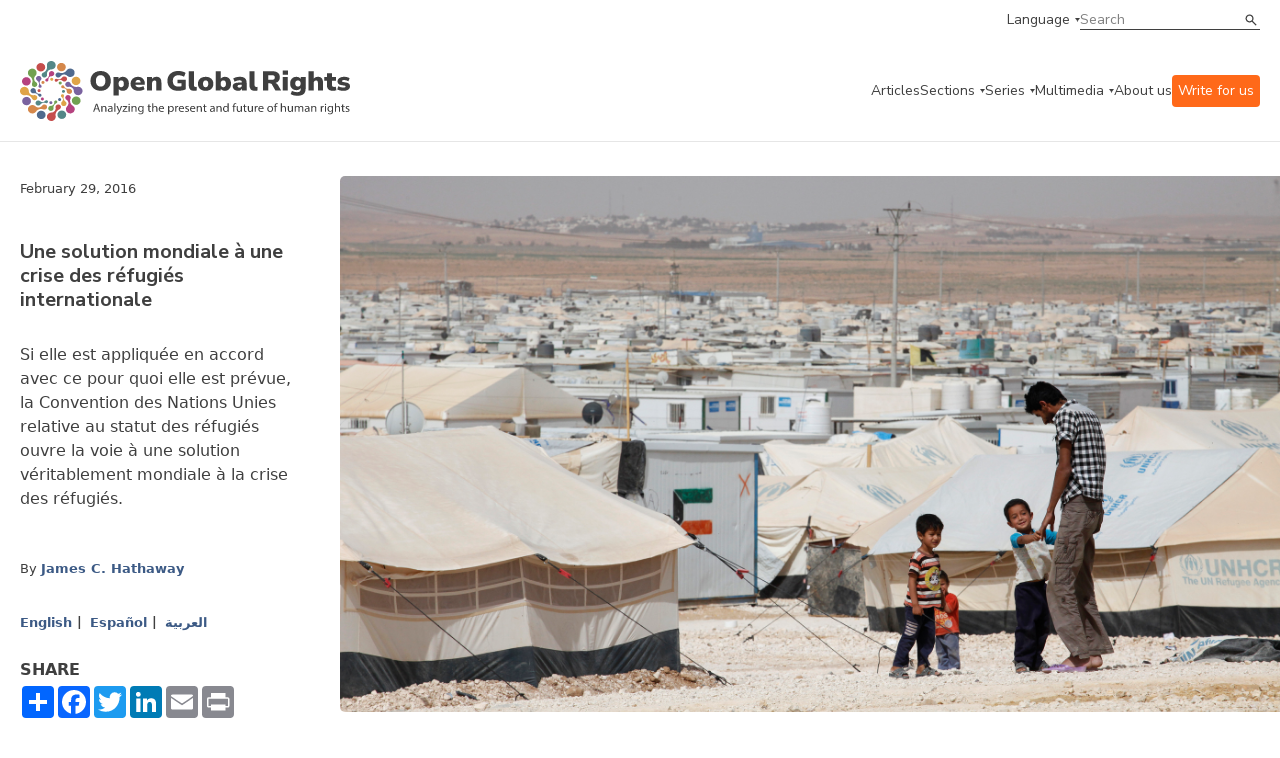

--- FILE ---
content_type: text/html;charset=UTF-8
request_url: https://www.openglobalrights.org/global-solution-to-global-refugee-crisis/?lang=French
body_size: 66197
content:

	
	
<!DOCTYPE html>
<html dir="ltr">
	<head><script type="text/javascript">/* <![CDATA[ */_cf_loadingtexthtml="<img alt=' ' src='/CFIDE/scripts/ajax/resources/cf/images/loading.gif'/>";
_cf_contextpath="";
_cf_ajaxscriptsrc="/CFIDE/scripts/ajax";
_cf_jsonprefix='//';
_cf_websocket_port=8575;
_cf_flash_policy_port=1243;
_cf_clientid='0009912BAACB04B3ECD04BC9A667229F';/* ]]> */</script><script type="text/javascript" src="/CFIDE/scripts/ajax/messages/cfmessage.js"></script>
<script type="text/javascript" src="/CFIDE/scripts/ajax/package/cfajax.js"></script>

	

<script>
    (function(h,o,t,j,a,r){
        h.hj=h.hj||function(){(h.hj.q=h.hj.q||[]).push(arguments)};
        h._hjSettings={hjid:4960511,hjsv:6};
        a=o.getElementsByTagName('head')[0];
        r=o.createElement('script');r.async=1;
        r.src=t+h._hjSettings.hjid+j+h._hjSettings.hjsv;
        a.appendChild(r);
    })(window,document,'https://static.hotjar.com/c/hotjar-','.js?sv=');
	</script>	
		<meta charset="utf-8">
<meta http-equiv="X-UA-Compatible" content="IE=edge">
<meta name="google-site-verification" content="ie1HenoUtKc8aZLVeP-v5pBvQLzBHXahJHIwHhK58PY" />
<meta name="viewport" content="width=device-width, initial-scale=1.0, maximum-scale=1.0, user-scalable=no" />

<title>Une solution mondiale à une crise des réfugiés internationale | OpenGlobalRights</title>
<meta property="og:title" content="Une solution mondiale à une crise des réfugiés internationale"/>	
<meta property="og:site_name" content="OpenGlobalRights"/>
<meta property="fb:app_id" content="461843180852326"/>
<meta property="og:type" content="website" />

<meta property="og:image" content="https://www.openglobalrights.org/userfiles/image/Hathaway.jpg" />
<meta property="og:url" content="https://www.openglobalrights.org/global-solution-to-global-refugee-crisis/?lang=French"/>

<meta property="og:description" content="Si elle est appliquée en accord avec ce pour quoi elle est prévue, la Convention des Nations Unies relative au statut des réfugiés ouvre la voie à une solution véritablement mondiale à la crise des réfugiés."/>
<meta name="twitter:card" content="summary_large_image">
<meta name="twitter:title" content="Une solution mondiale à une crise des réfugiés internationale">
<meta name="twitter:description" content="Si elle est appliquée en accord avec ce pour quoi elle est prévue, la Convention des Nations Unies relative au statut des réfugiés ouvre la voie à une solution véritablement mondiale à la crise des réfugiés.">

<meta name="twitter:image" content="https://www.openglobalrights.org/userfiles/image/Hathaway.jpg"> 
<meta name="description" content="Si elle est appliquée en accord avec ce pour quoi elle est prévue, la Convention des Nations Unies relative au statut des réfugiés ouvre la voie à une solution véritablement mondiale à la crise des réfugiés." />

<meta name="language" content="en" />
<meta name="apple-mobile-web-app-capable" content="yes">
<link rel="apple-touch-icon" sizes="57x57" href="/apple-icon-57x57.png">
<link rel="apple-touch-icon" sizes="60x60" href="/apple-icon-60x60.png">
<link rel="apple-touch-icon" sizes="72x72" href="/apple-icon-72x72.png">
<link rel="apple-touch-icon" sizes="76x76" href="/apple-icon-76x76.png">
<link rel="apple-touch-icon" sizes="114x114" href="/apple-icon-114x114.png">
<link rel="apple-touch-icon" sizes="120x120" href="/apple-icon-120x120.png">
<link rel="apple-touch-icon" sizes="144x144" href="/apple-icon-144x144.png">
<link rel="apple-touch-icon" sizes="152x152" href="/apple-icon-152x152.png">
<link rel="apple-touch-icon" sizes="180x180" href="/apple-icon-180x180.png">
<link rel="icon" type="image/png" sizes="192x192"  href="/android-icon-192x192.png">
<link rel="icon" type="image/png" sizes="32x32" href="/favicon-32x32.png">
<link rel="icon" type="image/png" sizes="96x96" href="/favicon-96x96.png">
<link rel="icon" type="image/png" sizes="16x16" href="/favicon-16x16.png">
<meta name="msapplication-TileColor" content="#ffffff">
<meta name="msapplication-TileImage" content="/ms-icon-144x144.png">
<meta name="theme-color" content="#ffffff">
		<link
			rel="stylesheet"
			href="https://cdn.jsdelivr.net/npm/swiper@10/swiper-bundle.min.css"
		/>
		<link rel="preconnect" href="https://fonts.googleapis.com" />
		<link rel="preconnect" href="https://fonts.gstatic.com" crossorigin />
		<link
			href="https://fonts.googleapis.com/css2?family=Gelasio:wght@400;700&family=Nunito+Sans:ital,wght@0,400;0,600;0,700;1,400;1,600&display=swap"
			rel="stylesheet"
		/>
		<link
			href="https://cdn.jsdelivr.net/npm/bootstrap@5.3.0/dist/css/bootstrap.min.css"
			rel="stylesheet"
			integrity="sha384-9ndCyUaIbzAi2FUVXJi0CjmCapSmO7SnpJef0486qhLnuZ2cdeRhO02iuK6FUUVM"
			crossorigin="anonymous"
		/>
		<link
			rel="stylesheet"
			href="/assets/css/min/defs.css?ver=20230831.0604 "
		/>
		<link
			rel="stylesheet"
			href="/assets/css/min/main.css?ver=20230831.0604 "
		/>
	<style>
	.video-container {
    position: relative;
    padding-bottom: 56.25%;
    padding-top: 30px;
    height: 0;
	overflow: hidden; }
		
	.video-container iframe, .video-container object, .video-container embed {
    position: absolute;
    top: 0;
    left: 0;
    width: 100%;
	height: 100%; }	
	
	.ogr-border--b::after, .ogr-hero-article__infos::after {
    bottom: 0;
    left: 0;
    right: 0;
    max-width: 1270px;
    margin: 0 auto;
	border-bottom: 0px; } 
		
	.big { font-size: var(--type-title-l-fs-rem, 1.75rem);
    line-height: 36px;
    line-height: var(--type-title-l-lh-px, 36px);
    line-height: var(--type-title-l-lh-rem, 2.25rem);
    font-weight: 700;
    font-family: "Nunito Sans",sans-serif;
    margin-bottom: 40px;
			text-wrap: balance; }

	big { 
	font-size: var(--type-title-l-fs-rem, 1.75rem);
    line-height: 36px;
    line-height: var(--type-title-l-lh-px, 36px);
    line-height: var(--type-title-l-lh-rem, 2.25rem);
    font-weight: 700;
    font-family: "Nunito Sans",sans-serif;
    margin-bottom: 40px;
	text-wrap: balance;
	}	
	.ogr-content ul li, .ogr-content__section ul li {
    color: var(--color-dark, #3f3f3f);
    font-size: 16px;
    font-size: var(--type-text-regular-fs-px, 16px);
    font-size: var(--type-text-regular-fs-rem, 1rem);
    line-height: 24px;
    line-height: var(--type-text-regular-lh-px, 24px);
    line-height: var(--type-text-regular-lh-rem, 1.5rem);
    /* font-weight: normal; */
    /* font-family: "Gelasio",serif; */
    /* display: inline; */
    margin-bottom: 10px;
	}	
	.ogr-content blockquote, .ogr-content__section blockquote, .ogr-content h5, .ogr-content h6, .ogr-content__section h5, .ogr-content__section h6 {
    color: var(--color-dark, #3f3f3f);
    font-size: 28px;
    font-size: var(--type-title-l-fs-px, 28px);
    font-size: var(--type-title-l-fs-rem, 1.75rem);
    line-height: 36px;
    line-height: var(--type-title-l-lh-px, 36px);
    line-height: var(--type-title-l-lh-rem, 2.25rem);
    font-weight: 700;
    font-family: "Nunito Sans",sans-serif;
    line-height: 32px;
    padding-left: 60px;
    padding-top: 40px;
    text-wrap: balance;
    margin-top: 65px;
    margin-bottom: 65px;
	background-image: url(/userfiles/image/ldquo.png);
    background-repeat: no-repeat;	
	}
	p { margin-bottom: 11px; }
    .ogr-content a:link { text-decoration: underline; }	
	h2 a {
  	color: inherit;
  	text-decoration: inherit;
	}	
	</style>
	
		
<script type="text/javascript">/* <![CDATA[ */
	ColdFusion.Ajax.importTag('CFAJAXPROXY');
/* ]]> */</script>
</head>

	<body>

		<div class="ogr-navbar">
			<div class="ogr-border ogr-border--b ogr-border--b--full">
				<div class="container">
					<div class="row">
						<div class="col-12">
							<div class="ogr-navbar__top">
								<a
									class="ogr-link ogr-link--nav ogr-link--select"
									data-aria="subnav"
									aria-label="language menu"
									aria-expanded="false"
									aria-controls="language-menu"
									>Language</a
								>
								<div
									id="language-menu"
									class="ogr-subnav ogr-subnav--auto"
									aria-hidden="true"
								>
									<div class="container">
										<div class="row">
											<div class="col-12">
												<div class="ogr-subnav__holder">
													<div class="ogr-subnav__holder__group ogr-nav-item">
														<h2>Languages</h2>
													</div>
													<div class="ogr-subnav__holder__group ogr-nav-item">
														<ul>
															<li>
																<a class="ogr-link ogr-link--nav" href="/english/">English</a>
															</li>
															<li>
																<a class="ogr-link ogr-link--nav" href="/spanish/">Espa&#241;ol</a>
															</li>
															<li>
																<a class="ogr-link ogr-link--nav" href="/french/">Fran&#231;ais</a>
															</li>						
													
															<li>
																<a class="ogr-link ogr-link--nav" href="/arabic/">العربية</a>
												</li>		
															<li>
																<a class="ogr-link ogr-link--nav" href="/portuguese/">Português</a>
												</li>		
															<li>
																<a class="ogr-link ogr-link--nav" href="/chinese/">简体中文</a>
												</li>		
															<li>
																<a class="ogr-link ogr-link--nav" href="/turkish/">Türkçe</a>
												</li>		
															<li>
																<a class="ogr-link ogr-link--nav" href="/russian/">Русский</a>
												</li>		
															<li>
																<a class="ogr-link ogr-link--nav" href="/hindi/">हिन्दी</a>
												</li>		
															<li>
																<a class="ogr-link ogr-link--nav" href="/urdu/">اردو</a>
												</li>		
															<li>
																<a class="ogr-link ogr-link--nav" href="/thai/">ภาษาไทย</a>
												</li>		
															<li>
																<a class="ogr-link ogr-link--nav" href="/hebrew/">עברית</a>
												</li>		
															<li>
																<a class="ogr-link ogr-link--nav" href="/indonesian/">Bahasa</a>
												</li>		
															<li>
																<a class="ogr-link ogr-link--nav" href="/german/">Deutsch</a>
												</li>		
															<li>
																<a class="ogr-link ogr-link--nav" href="/tamil/">தமிழ்</a>
												</li>		
															<li>
																<a class="ogr-link ogr-link--nav" href="/burmese/">မြန်မာဘာသာ</a>
												</li>		
															<li>
																<a class="ogr-link ogr-link--nav" href="/swahili/">Kiswahili</a>
												</li>		
															<li>
																<a class="ogr-link ogr-link--nav" href="/bangla/">বাংলা</a>
												</li>		
															<li>
																<a class="ogr-link ogr-link--nav" href="/korean/">한국어</a>
												</li>		
															<li>
																<a class="ogr-link ogr-link--nav" href="/sinhala/">සිංහල</a>
												</li>		
															<li>
																<a class="ogr-link ogr-link--nav" href="/japanese/">日本語</a>
												</li>		
															<li>
																<a class="ogr-link ogr-link--nav" href="/serbian/">Српски</a>
												</li>		
															<li>
																<a class="ogr-link ogr-link--nav" href="/albanian/">shqiptar</a>
												</li>		
															<li>
																<a class="ogr-link ogr-link--nav" href="/persian/">فارسی</a>
												</li>		
															<li>
																<a class="ogr-link ogr-link--nav" href="/creole/">Kreyòl</a>
												</li>		
															<li>
																<a class="ogr-link ogr-link--nav" href="/nepali/">नेपाली</a>
												</li>		
															<li>
																<a class="ogr-link ogr-link--nav" href="/zulu/">Zulu</a>
												</li>		
															<li>
																<a class="ogr-link ogr-link--nav" href="/setswana/">Setswana</a>
												</li>		
															<li>
																<a class="ogr-link ogr-link--nav" href="/ukrainian/">Українська</a>
												</li>		
															<li>
																<a class="ogr-link ogr-link--nav" href="/xhosa/">isiXhosa</a>
												</li>		
															<li>
																<a class="ogr-link ogr-link--nav" href="/rohingya/">Rohingya</a>
												</li>		
															<li>
																<a class="ogr-link ogr-link--nav" href="/tagalog/">Tagalog</a>
												</li>		
															<li>
																<a class="ogr-link ogr-link--nav" href="/italian/">Italiano</a>
												</li>		
															<li>
																<a class="ogr-link ogr-link--nav" href="/punjabi/">ਪੰਜਾਬੀ</a>
												</li>		
															<li>
																<a class="ogr-link ogr-link--nav" href="/fijian/">Na Vosa Vakaviti</a>
												</li>		
															<li>
																<a class="ogr-link ogr-link--nav" href="/romanian/">Limba Română</a>
												</li>		
															<li>
																<a class="ogr-link ogr-link--nav" href="/kiriol/">Kiriol</a>
												</li>		
															<li>
																<a class="ogr-link ogr-link--nav" href="/somali/">Somali</a>
												</li>
														</ul>
													</div>
												</div>
											</div>
										</div>
									</div>
								</div>
								<div class="ogr-navbar__search ogr-input ogr-input--search">
									<form name="search" id="search" action="/search/" method="post">
										<input name="search_term" type="text" placeholder="Search" />
										<button type="submit">Search</button>
									</form>
								</div>
							</div>
						</div>
					</div>
				</div>
			</div>
			<div class="ogr-border ogr-border--b">
				<div class="container">
					<div class="row">
						<div class="col-12">
							<div class="ogr-navbar__main">
								<a href="/" class="ogr-navbar__main__logo">
									<img
										src="/images/ogr-logo-nav.svg"
										alt="Open Global Rights Logo"
									/>
								</a>
								<button
									class="ogr-navbar__toggle"
									data-aria="menu-toggle"
									aria-label="Open menu"
									data-label-open="Open menu"
									data-label-close="Close menu"
									aria-expanded="false"
									aria-controls="main-menu"
								>
									<div></div>
								</button>
		


<nav
		class="ogr-navbar__main__menu"
		id="main-menu"
		aria-hidden="false"
		data-hidden-mobile >
		<ul>
			<li class="ogr-nav-item">
				<a href="/articles/" class="ogr-link ogr-link--nav">Articles</a>
			</li>
			
			
			<li class="ogr-has-subnav ogr-nav-item">
				<a
					class="ogr-link ogr-link--nav ogr-link--select"
					data-aria="subnav"
					aria-label="categories menu"
					aria-expanded="false"
					aria-controls="categories-menu"
					>Sections</a
				>
				<div
					id="categories-menu"
					class="ogr-submenu-holder ogr-subnav ogr-subnav--submenu"
					aria-hidden="true">
					<div class="">
						<div class="container">
							<div class="row">
								<div class="col-12">
									<div class="ogr-subnav__holder">
										<div
											class="ogr-subnav__holder__group ogr-subnav__holder__group--title ogr-nav-item"
										>
											<h2>Sections</h2>
										</div>
										<div
											class="ogr-subnav__holder__group ogr-nav-item"
										>
											<h3
												data-aria="subnav"
												aria-label="categories menu"
												aria-expanded="false"
												aria-controls="strategies-submenu"
											>
												Topics
											</h3>
											<div
												id="strategies-submenu"
												class="ogr-submenu-holder"
												aria-hidden="true"
											>
												<ul>
													<li>
														<a href="/topics/business/" class="ogr-link ogr-link--nav"
															>Business &amp; Human Rights</a
														>
													</li>
													<li>
														<a href="/topics/climate-and-environment/" class="ogr-link ogr-link--nav"
															>Climate &amp; Environment</a
														>
													</li>
													<li>
														<a href="/topics/conflict-and-justice/" class="ogr-link ogr-link--nav"
															>Conflict &amp; Justice</a
														>
													</li>
													<li>
														<a href="/topics/civil-society-and-democracy/" class="ogr-link ogr-link--nav"
															>Democracy</a
														>
													</li>
													<li>
														<a href="/topics/economic-inequality/" class="ogr-link ogr-link--nav"
															>Economic Inequality</a
														>
													</li>
													<li>
														<a href="/topics/gender-and-sexuality/" class="ogr-link ogr-link--nav"
															>Gender &amp; Sexuality</a
														>
													</li>
													<li>
														<a href="/topics/health/" class="ogr-link ogr-link--nav"
															>Health</a
														>
													</li>
													<li>
														<a href="/topics/migration/" class="ogr-link ogr-link--nav"
															>Migration</a
														>
													</li>
													<li>
														<a href="/topics/race-and-ethnicity/" class="ogr-link ogr-link--nav"
															>Race &amp; Ethnicity</a
														>
													</li>
													<li>
														<a href="/topics/technology/" class="ogr-link ogr-link--nav"
															>Technology &amp; AI</a
														>
													</li>
													<li>
														<a href="/youth/" class="ogr-link ogr-link--nav"
															>Youth</a
														>
													</li>
												</ul>
											</div>
										</div>
										<div
											class="ogr-subnav__holder__group ogr-nav-item"
										>
											<h3
												data-aria="subnav"
												aria-label="categories menu"
												aria-expanded="false"
												aria-controls="strategies-2-submenu"
											>
												Regions
											</h3>
											<div
												class="ogr-submenu-holder"
												id="strategies-2-submenu"
												aria-hidden="true"
											>
												<ul>
													<li>
														<a href="/africa/" class="ogr-link ogr-link--nav"
															>Africa</a
														>
													</li>
													<li>
														<a href="/americas/" class="ogr-link ogr-link--nav"
															>Americas</a
														>
													</li>
													<li>
														<a href="/asia/" class="ogr-link ogr-link--nav"
															>Asia</a
														>
													</li>
													<li>
														<a href="/europe/" class="ogr-link ogr-link--nav"
															>Europe</a
														>
													</li>
													<li>
														<a href="/middle-east/" class="ogr-link ogr-link--nav"
															>Middle East</a
														>
													</li>
													<li>
														<a href="/global/" class="ogr-link ogr-link--nav"
															>Global</a
														>
													</li>
												</ul>
											</div>
										</div>
										<div
											class="ogr-subnav__holder__group ogr-nav-item"
										>
											<h3
												data-aria="subnav"
												aria-label="categories menu"
												aria-expanded="false"
												aria-controls="strategies-3-submenu"
											>
												Strategies
											</h3>
											<div
												class="ogr-submenu-holder"
												id="strategies-3-submenu"
												aria-hidden="true"
											>
												<ul>
													<li>
														<a href="/strategies/futures/" class="ogr-link ogr-link--nav"
															>Futures</a
														>
													</li>
													<li>
														<a href="/strategies/funding/" class="ogr-link ogr-link--nav"
															>Funding</a
														>
													</li>
													<li>
														<a href="/strategies/movement-building/" class="ogr-link ogr-link--nav"
															>Movement Building</a
														>
													</li>
													<li>
														<a href="/strategies/narratives/" class="ogr-link ogr-link--nav"
															>Narratives</a
														>
													</li>
													<li>
														<a href="/strategies/training-and-education/" class="ogr-link ogr-link--nav"
															>Training &amp; Education</a
														>
													</li>
												</ul>
											</div>
										</div>
										<div
											class="ogr-subnav__holder__group ogr-nav-item"
										>
											<h3
												data-aria="subnav"
												aria-label="categories menu"
												aria-expanded="false"
												aria-controls="strategies-4-submenu"
											>
												Tools
											</h3>
											<div
												class="ogr-submenu-holder"
												id="strategies-4-submenu"
												aria-hidden="true"
											>
												<ul>
													<li>
														<a href="/tools/practical-guides/" class="ogr-link ogr-link--nav"
															>Practical Guides</a
														>
													</li>
													<li>
														<a href="/tools/reports/" class="ogr-link ogr-link--nav"
															>Reports</a
														>
													</li>
												</ul>
											</div>
										</div>
									</div>
								</div>
							</div>
						</div>
					</div>
				</div>
			</li>
			
			
			
			
			<li class="ogr-has-subnav ogr-nav-item">
				<a
					class="ogr-link ogr-link--nav ogr-link--select"
					data-aria="subnav"
					aria-label="series menu"
					aria-expanded="false"
					aria-controls="series-menu"
					>Series</a
				>
				<div aria-hidden="true" class="ogr-submenu-holder ogr-subnav ogr-subnav--submenu" id="series-menu">
<div>
<div class="container">
<div class="row">
<div class="col-12">
<div class="ogr-subnav__holder">
<div class="ogr-subnav__holder__group ogr-subnav__holder__group--title ogr-nav-item">
<h2>Series</h2>
</div>

<div class="ogr-subnav__holder__group ogr-nav-item">
<h3 aria-controls="ogrseries-2-submenu" aria-expanded="false" aria-label="series menu" data-aria="subnav">OGR Series</h3>

<div aria-hidden="true" class="ogr-submenu-holder" id="ogrseries-2-submenu">
<ul>
	<li><a class="ogr-link ogr-link--nav" href="/up-close/technology-and-human-rights/">Technology &amp; Human Rights</a></li>
	<li><a class="ogr-link ogr-link--nav" href="/up-close/war-conflict-and-human-rights/">War, Conflict, and Human Rights</a></li>
	<li><a class="ogr-link ogr-link--nav" href="/up-close/year-of-elections/">A Year of Elections</a></li>
	<li><a class="ogr-link ogr-link--nav" href="/up-close/forge/">The Future of Rights and Governance (FORGE)</a></li>
	<li><a class="ogr-link ogr-link--nav" href="/up-close/justice-for-animals/">Justice for Animals</a></li>
	<li><a class="ogr-link ogr-link--nav" href="/up-close/ai-and-the-human-in-human-rights/">AI and Human Rights</a></li>
	<li><a class="ogr-link ogr-link--nav" href="/up-close/misappropriation-of-human-rights/">(Misappropriation) of Human Rights</a></li>
	<li><a class="ogr-link ogr-link--nav" href="/up-close/">See more</a></li>
</ul>
</div>
</div>

<div class="ogr-subnav__holder__group ogr-nav-item">
<h3 aria-controls="ogrseries-submenu" aria-expanded="false" aria-label="series menu" data-aria="subnav">Partnerships</h3>

<div aria-hidden="true" class="ogr-submenu-holder" id="ogrseries-submenu">
<ul>
	<li><a class="ogr-link ogr-link--nav" href="/partnerships/local-futures-human-rights-cities/">Local Futures: Human Rights Cities</a></li>
	<li><a class="ogr-link ogr-link--nav" href="/up-close/legal-empowerment-fighting-repression-deepening-democracy/">Legal Empowerment Efforts</a></li>
	<li><a class="ogr-link ogr-link--nav" href="/partnerships/right-to-healthy-environment/">Right to a Healthy Environment</a></li>
	<li><a class="ogr-link ogr-link--nav" href="/partnerships/science-rights-based-climate-litigation/">Overturning 1.5 Degrees</a></li>
	<li><a class="ogr-link ogr-link--nav" href="/partnerships/human-rights-and-sustainability/">Human Rights and Sustainability</a></li>
	<li><a class="ogr-link ogr-link--nav" href="/partnerships/Women-climate-insecurity/">Women, Climate, Insecurity</a></li>
	<li><a class="ogr-link ogr-link--nav" href="/partnerships/">See more</a></li>
</ul>
</div>
</div>
</div>
</div>
</div>
</div>
</div>
</div> 	
				
			</li>
			
			
			
			
			
			<li class="ogr-has-subnav ogr-nav-item">
				<a
					class="ogr-link ogr-link--nav ogr-link--select"
					data-aria="subnav"
					aria-label="multimedia menu"
					aria-expanded="false"
					aria-controls="multimedia-menu"
					>Multimedia</a
				>
				<div
					id="multimedia-menu"
					class="ogr-submenu-holder ogr-subnav ogr-subnav--submenu"
					aria-hidden="true"
				>
					<div class="">
						<div class="container">
							<div class="row">
								<div class="col-12">
									<div class="ogr-subnav__holder">
										<div
											class="ogr-subnav__holder__group ogr-subnav__holder__group--title ogr-nav-item"
										>
											<h2>Multimedia</h2>
										</div>
										<div
											class="ogr-subnav__holder__group ogr-nav-item"
										>
											<h3
												data-aria="subnav"
												aria-label="multimedia menu"
												aria-expanded="false"
												aria-controls="mm-submenu"
											>
												Videos
											</h3>
											<div
												id="mm-submenu"
												class="ogr-submenu-holder"
												aria-hidden="true"
											>
												<ul>
													<li>
														<a href="/multimedia/videos/FORGE/2023/" class="ogr-link ogr-link--nav"
															>FORGE 2023</a>
													</li>
													<li>
														<a href="/multimedia/videos/dream-strategy/" class="ogr-link ogr-link--nav"
															>Dream Strategy</a
														>
													</li>
													<li>
														<a href="/multimedia/videos/creative-activism/" class="ogr-link ogr-link--nav"
															>Creative Activism</a
														>
													</li>
													<li>
														<a href="/multimedia/videos/art-as-activism/" class="ogr-link ogr-link--nav"
															>Art as Activism</a
														>
													</li>
													<li>
														<a href="/multimedia/videos/time-and-human-rights/" class="ogr-link ogr-link--nav"
															>Time and Human Rights</a
														>
													</li>
												</ul>
											</div>
										</div>
										
										<div
											class="ogr-subnav__holder__group ogr-nav-item"
										>
											<h3
												data-aria="subnav"
												aria-label="multimedia menu"
												aria-expanded="false"
												aria-controls="mm-3-submenu"
											>
												Webinars
											</h3>
											<div
												class="ogr-submenu-holder"
												id="mm-3-submenu"
												aria-hidden="true"
											>
												<ul>
													<li>
														<a href="/gene-editing/" class="ogr-link ogr-link--nav"
															>Gene Editing and Human Rights</a
														>
													</li>
													<li>
														<a href="/webinars/sexual-violence-against-men-and-boys-in-conflict/" class="ogr-link ogr-link--nav"
															>Conflict and Male Sexual Assault</a
														>
													</li>
													<li>
														<a href="/webinars/new-business-models/" class="ogr-link ogr-link--nav"
															>New Human Rights Business Models</a
														>
													</li>
												</ul>
											</div>
										</div>
									</div>
								</div>
							</div>
						</div>
					</div>
				</div>
			</li>
			
			
			
			<li class="ogr-nav-item">
				<a href="/about-us/" class="ogr-link ogr-link--nav">About us</a>
			</li>
			<li class="ogr-nav-item">
				<a href="/write-for-openglobalrights/" class="ogr-link ogr-link--nav" style="color:white; background: rgb(255, 105, 25); padding:6px; border-radius: 4px;">Write for us</a>
			</li>
			<li
				class="ogr-nav-item ogr-navbar__main__menu__mobile-only"
			>
				<a
					class="ogr-link ogr-link--nav ogr-link--select"
					data-aria="subnav"
					aria-label="language menu"
					aria-expanded="false"
					aria-controls="language-menu-mobile"
					>Language</a
				>
				<div
					id="language-menu-mobile"
					class="ogr-submenu-holder ogr-subnav ogr-subnav--auto"
					aria-hidden="true"
				>
					<ul>
						<li>
							<a class="ogr-link ogr-link--nav" href="/english/">English</a>
						</li>
						<li>
							<a class="ogr-link ogr-link--nav" href="/spanish/">Espanol</a>
						</li>
						<li>
							<a class="ogr-link ogr-link--nav" href="/french/">French</a>
						</li>
								
						<li>
							<a class="ogr-link ogr-link--nav" href="/arabic/">العربية</a>
						</li>
								
						<li>
							<a class="ogr-link ogr-link--nav" href="/portuguese/">Português</a>
						</li>
								
						<li>
							<a class="ogr-link ogr-link--nav" href="/chinese/">简体中文</a>
						</li>
								
						<li>
							<a class="ogr-link ogr-link--nav" href="/turkish/">Türkçe</a>
						</li>
								
						<li>
							<a class="ogr-link ogr-link--nav" href="/russian/">Русский</a>
						</li>
								
						<li>
							<a class="ogr-link ogr-link--nav" href="/hindi/">हिन्दी</a>
						</li>
								
						<li>
							<a class="ogr-link ogr-link--nav" href="/urdu/">اردو</a>
						</li>
								
						<li>
							<a class="ogr-link ogr-link--nav" href="/thai/">ภาษาไทย</a>
						</li>
								
						<li>
							<a class="ogr-link ogr-link--nav" href="/hebrew/">עברית</a>
						</li>
								
						<li>
							<a class="ogr-link ogr-link--nav" href="/indonesian/">Bahasa</a>
						</li>
								
						<li>
							<a class="ogr-link ogr-link--nav" href="/german/">Deutsch</a>
						</li>
								
						<li>
							<a class="ogr-link ogr-link--nav" href="/tamil/">தமிழ்</a>
						</li>
								
						<li>
							<a class="ogr-link ogr-link--nav" href="/burmese/">မြန်မာဘာသာ</a>
						</li>
								
						<li>
							<a class="ogr-link ogr-link--nav" href="/swahili/">Kiswahili</a>
						</li>
								
						<li>
							<a class="ogr-link ogr-link--nav" href="/bangla/">বাংলা</a>
						</li>
								
						<li>
							<a class="ogr-link ogr-link--nav" href="/korean/">한국어</a>
						</li>
								
						<li>
							<a class="ogr-link ogr-link--nav" href="/sinhala/">සිංහල</a>
						</li>
								
						<li>
							<a class="ogr-link ogr-link--nav" href="/japanese/">日本語</a>
						</li>
								
						<li>
							<a class="ogr-link ogr-link--nav" href="/serbian/">Српски</a>
						</li>
								
						<li>
							<a class="ogr-link ogr-link--nav" href="/albanian/">shqiptar</a>
						</li>
								
						<li>
							<a class="ogr-link ogr-link--nav" href="/persian/">فارسی</a>
						</li>
								
						<li>
							<a class="ogr-link ogr-link--nav" href="/creole/">Kreyòl</a>
						</li>
								
						<li>
							<a class="ogr-link ogr-link--nav" href="/nepali/">नेपाली</a>
						</li>
								
						<li>
							<a class="ogr-link ogr-link--nav" href="/zulu/">Zulu</a>
						</li>
								
						<li>
							<a class="ogr-link ogr-link--nav" href="/setswana/">Setswana</a>
						</li>
								
						<li>
							<a class="ogr-link ogr-link--nav" href="/ukrainian/">Українська</a>
						</li>
								
						<li>
							<a class="ogr-link ogr-link--nav" href="/xhosa/">isiXhosa</a>
						</li>
								
						<li>
							<a class="ogr-link ogr-link--nav" href="/rohingya/">Rohingya</a>
						</li>
								
						<li>
							<a class="ogr-link ogr-link--nav" href="/tagalog/">Tagalog</a>
						</li>
								
						<li>
							<a class="ogr-link ogr-link--nav" href="/italian/">Italiano</a>
						</li>
								
						<li>
							<a class="ogr-link ogr-link--nav" href="/punjabi/">ਪੰਜਾਬੀ</a>
						</li>
								
						<li>
							<a class="ogr-link ogr-link--nav" href="/fijian/">Na Vosa Vakaviti</a>
						</li>
								
						<li>
							<a class="ogr-link ogr-link--nav" href="/romanian/">Limba Română</a>
						</li>
								
						<li>
							<a class="ogr-link ogr-link--nav" href="/kiriol/">Kiriol</a>
						</li>
								
						<li>
							<a class="ogr-link ogr-link--nav" href="/somali/">Somali</a>
						</li>
						
					</ul>
				</div>
			</li>
		</ul>
		<div
			class="ogr-navbar__main__menu__mobile-only ogr-navbar__main__menu__search"
		>
			<div class="ogr-navbar__search ogr-input ogr-input--search">
				<form name="search" id="search" action="/search/" method="post">
					<input name="search_term" type="text" placeholder="Search" />
					<button type="submit">Search</button>
				</form>
			</div>
		</div>
	</nav>
							</div>
						</div>
					</div>
				</div>
			</div>
		</div>
		
		
		
		
		<section>
			
			<header class="ogr-single__header">
				<div class="container">
					
					<div class="ogr-hero-article ogr-border ogr-border--b ogr-border--t">
						<div class="ogr-hero-article__top">
							<span class="ogr-hero-article__date ogr-card__meta">February 29, 2016</span> 	
								<h1 class="ogr-hero-article__title ogr-title ogr-title--sm"> Une solution mondiale à une crise des réfugiés internationale
							</h1>
									
						</div>
						
							<div class="ogr-hero-article__thumbnail"> 	
							<picture> 
								
								<img src="/userfiles/image/Hathaway.jpg" alt="" />
								</picture>
								
							<span class="ogr-hero-article__credits"></span>
								</div> 
						<div href="#" class="ogr-hero-article__infos">
						<p class="ogr-hero-article__excerpt ogr-card__excerpt"> <p>Si elle est appliqu&eacute;e en accord avec ce pour quoi elle est pr&eacute;vue, la Convention des Nations Unies relative au statut des r&eacute;fugi&eacute;s ouvre la voie &agrave; une solution v&eacute;ritablement mondiale &agrave; la crise des r&eacute;fugi&eacute;s.</p>
									</p> 
							<div class="ogr-card__meta ogr-card__authors">
								<span class="testdiv">By</span>
								
<a href="/james-c-hathaway/" >James C. Hathaway </a> 
								
								
	</div> 
	
	
							
<div class="ogr-card__languages ogr-card__meta">
	

<p>

<a href="/global-solution-to-global-refugee-crisis/?lang=English">English</a>&nbsp;
<a href="/global-solution-to-global-refugee-crisis/?lang=Spanish">Español</a>&nbsp;
<a href="/global-solution-to-global-refugee-crisis/?lang=Arabic">العربية</a></p>
	
							
								
							</div>
		<!-- AddToAny BEGIN -->
	
 <div class="a2a_kit a2a_kit_size_32 a2a_default_style" style="max-width:216px; margin-top:24px; margin-bottom:8px;">
	 <p style="font-weight: bold; margin-bottom: 0px">SHARE</p>
<a class="a2a_dd" href="https://www.addtoany.com/share"></a>
<a style="padding-bottom:3px;float:left;" class="a2a_button_facebook"></a>
<a style="padding-bottom:3px;float:left;" class="a2a_button_twitter"></a>
<a style="padding-bottom:3px;float:left;" class="a2a_button_linkedin"></a>
<a style="padding-bottom:3px;float:left;" class="a2a_button_email"></a>
<a style="padding-bottom:3px;float:left;" class="a2a_button_print"></a>
</div>

<script type="text/javascript">
var a2a_config = a2a_config || {};
a2a_config.num_services =8;
</script>

<script type="text/javascript" src="//static.addtoany.com/menu/page.js"></script>
	
		

		<div>
						</div>
					</div>	
				</div>
	</header>  
			<main class="ogr-single__content" style="padding-top: 0px">
					<div class="container">
					<div class="row">
						<div class="col-lg-3">
						</div>
						<div class="col-lg-6">
							<article class="ogr-single__content__text">
								<div class="ogr-content ogr-content--dropcap"> <p dir="ltr">La Convention des Nations Unies relative au statut des r&eacute;fugi&eacute;s est de plus en plus marginalis&eacute;e dans le domaine de la protection des r&eacute;fugi&eacute;s dans le monde. Je pense que c&rsquo;est une mauvaise chose, tant pour les r&eacute;fugi&eacute;s que pour les &Eacute;tats.</p>

<p dir="ltr">En pr&eacute;sentant le projet de Convention relative au statut des r&eacute;fugi&eacute;s, il y a de cela 65 ans, le &nbsp;premier Secr&eacute;taire g&eacute;n&eacute;ral des Nations Unies expliqua que &laquo;&nbsp;Cette phase&hellip; sera caract&eacute;ris&eacute;e par le fait que les r&eacute;fugi&eacute;s m&egrave;neront une vie ind&eacute;pendante dans les pays d&#39;asile. &Agrave; l&rsquo;exception des cas &lsquo;difficiles&rsquo;, les r&eacute;fugi&eacute;s cesseront d&#39;&ecirc;tre entretenus par une organisation internationale comme c&#39;est le cas actuellement. Ils entreront dans le circuit &eacute;conomique des pays d&#39;asile et pourvoiront eux-m&ecirc;mes &agrave; leurs besoins ainsi qu&#39;aux besoins de leur famille.&nbsp;&raquo;</p>

<p>Cependant, en d&eacute;pit du fait que 148 pays aient sign&eacute; la convention relative au statut des r&eacute;fugi&eacute;s, la r&eacute;alit&eacute; actuelle est toute autre. Aujourd&rsquo;hui, la plupart des r&eacute;fugi&eacute;s ne sont pas autoris&eacute;s &agrave; vivre une vie ind&eacute;pendante et sont entretenus par une organisation internationale tout en n&rsquo;&eacute;tant d&eacute;finitivement pas autoris&eacute;s &agrave; pourvoir eux-m&ecirc;mes &agrave; leurs besoins.</p>

<p>La plupart des r&eacute;fugi&eacute;s ne jouissent actuellement pas de la libert&eacute; de circulation des personnes &agrave; laquelle ils ont droit en vertu du droit international. Ironie particuli&egrave;rement cruelle, l&rsquo;Agence des Nations Unis pour les r&eacute;fugi&eacute;s (l&rsquo;HCR) g&egrave;re plus de camps de r&eacute;fugi&eacute;s que n&rsquo;importe qui d&rsquo;autre. Non seulement cette r&eacute;ponse n&rsquo;entre pas dans le cadre l&eacute;gal, mais elle est ridiculement contre-productive. Les r&eacute;fugi&eacute;s deviennent un fardeau pour leurs h&ocirc;tes et la communaut&eacute; internationale et ils sont fragilis&eacute;s &agrave; un point qui rend souvent difficile le retour chez eux, l&rsquo;int&eacute;gration locale ou la relocalisation. Le risque de violence dans les camps de r&eacute;fugi&eacute;s est &eacute;galement end&eacute;mique, avec les femmes et les enfants particuli&egrave;rement vuln&eacute;rables &agrave; la col&egrave;re qui monte trop souvent en raison du fait qu&rsquo;ils sont enferm&eacute;s.</p>

<p>Qu&rsquo;est-ce qui n&rsquo;a pas fonctionn&eacute; ?</p>

<p>La Convention relative au statut des r&eacute;fugi&eacute;s est une bonne chose en soi. Sa d&eacute;finition d&rsquo;un r&eacute;fugi&eacute; (&laquo;&nbsp;Une crainte fond&eacute;e d&#39;&ecirc;tre pers&eacute;cut&eacute;&nbsp;&raquo; pour des motifs discriminatoires) s&rsquo;est r&eacute;v&eacute;l&eacute;e merveilleusement flexible, identifiant de nouveaux groupes de personnes totalement priv&eacute;es de leurs droits et ne pouvant pas b&eacute;n&eacute;ficier de la protection conf&eacute;r&eacute;e par les droits humains dans leur propre pays.</p>

<p>Au moins tout aussi important, les droits sp&eacute;cifiques aux r&eacute;fugi&eacute;s port&eacute;s par la convention demeurent tout aussi valables aujourd&rsquo;hui que par le pass&eacute;. La th&eacute;orie sous-jacente de la Convention relative au statut des r&eacute;fugi&eacute;s ne concerne absolument pas la cr&eacute;ation d&rsquo;une d&eacute;pendance par le biais des dons. Elle garantie les droits sociaux et &eacute;conomiques dont les &nbsp;r&eacute;fugi&eacute;s ont besoin afin de pouvoir se remettre sur pied apr&egrave;s avoir &eacute;t&eacute; forc&eacute; de quitter leur propre pays. Par exemple, l&rsquo;acc&egrave;s &agrave; l&rsquo;&eacute;ducation, au travail et &agrave; la cr&eacute;ation d&rsquo;entreprise. Aussi, comme c&rsquo;&eacute;tait clairement &eacute;vident pour les &Eacute;tats qui ont &eacute;labor&eacute; le trait&eacute; des r&eacute;fugi&eacute;s, les r&eacute;fugi&eacute;s ne peuvent pas commencer &agrave; se prendre en charge, et encore moins &agrave; contribuer au bien-&ecirc;tre de leur communaut&eacute; d&rsquo;accueil, en &eacute;tant enferm&eacute;s.</p>

<div style="text-align: right;"><img alt="" src="/userfiles/image/Hathaway.jpg" style="border:1px solid rgb(153, 153, 153); width:100%" /><br />
<em><small>Flickr/World Bank Photo Collection (Some rights reserved)</small></em></div>

<p><small>Operated by UNHCR, the Zataari Refugee camp in Jordan houses nearly 80,000 Syrian refugees.</small></p>

<hr />
<p>Pour cette raison, d&egrave;s qu&rsquo;une r&eacute;fugi&eacute;e s&rsquo;est soumise &agrave; la juridiction du pays h&ocirc;te, a d&eacute;clin&eacute; son identit&eacute; aux autorit&eacute;s et a satisfait aux questions de s&eacute;curit&eacute;, la Convention relative au statut des r&eacute;fugi&eacute;s exige qu&rsquo;il lui soit accord&eacute; non seulement la libert&eacute; de mouvement, mais &eacute;galement le droit de choisir son lieu de r&eacute;sidence, un droit qui persiste &agrave; moins d&rsquo;&ecirc;tre d&eacute;bout&eacute; de son statut de r&eacute;fugi&eacute;e. En effet, une&nbsp;<a target="_blank" href="http://www.rsc.ox.ac.uk/files/publications/other/refugee-economies-2014.pdf" target="_blank">&eacute;tude r&eacute;cente</a>&nbsp;montre que les pays qui facilitent vraiment la libert&eacute; de mouvement des r&eacute;fugi&eacute;s sont souvent &eacute;conomiquement avantag&eacute;s par la pr&eacute;sence des r&eacute;fugi&eacute;s.</p>

<p>Alors pourquoi tant de r&eacute;fugi&eacute;s voient-ils leur libert&eacute; de mouvement restreinte&nbsp;? La raison est en partie li&eacute;e au fait qu&rsquo;&eacute;tablir des camps de r&eacute;fugi&eacute;s est une r&eacute;ponse &laquo;&nbsp;applicable &agrave; tous &raquo; qui peut &ecirc;tre facilement, efficacement et rapidement mise en &oelig;uvre, que ce soit par le HCR ou par un grand nombre de ses partenaires dans le domaine humanitaire. D&egrave;s lors que l&rsquo;action est un imp&eacute;ratif politique, l&rsquo;&eacute;tablissement de camps est un signe concret et visible d&rsquo;engagement. En effet, alors m&ecirc;me que le reste du monde a clairement ignor&eacute; les &Eacute;tats accueillant la plupart des r&eacute;fugi&eacute;s syriens, les donateurs internationaux&nbsp;<a target="_blank" href="http://www.nytimes.com/2015/03/16/world/middleeast/despite-good-intentions-vacancies-in-refugee-camp-for-syrians.html" target="_blank">sont intervenus pour financer la construction</a>&nbsp;et la gestion des camps de r&eacute;fugi&eacute;s.</p>

<p>Plus fondamentalement, priver les r&eacute;fugi&eacute;s de leur droit &agrave; la libre circulation est une strat&eacute;gie qui s&eacute;duit les &Eacute;tats qui pr&eacute;f&eacute;reraient &eacute;chapper &agrave; leur devoir de protection envers les r&eacute;fugi&eacute;s. Tout en n&rsquo;&eacute;tant pas pr&ecirc;ts &agrave; accepter le co&ucirc;t politique li&eacute; au fait de renoncer formellement au trait&eacute;, les &Eacute;tats dot&eacute;s de moyens &eacute;conomiques et concrets ont, depuis de nombreuses ann&eacute;es, cherch&eacute; &agrave; faire en sorte que les r&eacute;fugi&eacute;s n&rsquo;arrivent jamais dans leur juridiction, ce qui repr&eacute;sente l&rsquo;instant o&ugrave; leurs obligations prennent effet. Les pratiques dissuasives ont, cependant, &eacute;t&eacute; de plus en plus fr&eacute;quemment et efficacement&nbsp;<a target="_blank" href="http://jtl.columbia.edu/non-refoulement-in-a-world-of-cooperative-deterrence/" target="_blank">remises en cause</a>&nbsp;devant les tribunaux. Bien entendu, les &Eacute;tats les plus pauvres, ainsi que ceux dont les fronti&egrave;res sont particuli&egrave;rement poreuses, ont rarement &eacute;t&eacute; capables de dissuader l&rsquo;arriv&eacute;e de r&eacute;fugi&eacute;s. Dans ce contexte, la d&eacute;tention de r&eacute;fugi&eacute;s, qui s&rsquo;accompagne souvent de mauvais traitements, est consid&eacute;r&eacute;e comme &eacute;tant le deuxi&egrave;me meilleur moyen pour un &Eacute;tat &laquo;&nbsp;d&rsquo;envoyer un signal&nbsp;&raquo; indiquant qu&rsquo;il n&rsquo;est pas favorable &agrave; l&rsquo;arriv&eacute;e de r&eacute;fugi&eacute;s.</p>

<p>Mais pourquoi les &Eacute;tats sont-ils si souvent peu dispos&eacute;s &agrave; accueillir des r&eacute;fugi&eacute;s ? Les questions de s&eacute;curit&eacute; sont bien s&ucirc;r fr&eacute;quemment invoqu&eacute;es. Bien que ce type de pr&eacute;occupation puisse &ecirc;tre fond&eacute;, aucune preuve empirique ne vient soutenir le fait que les r&eacute;fugi&eacute;s puissent poser une plus grande menace en terme de crime ou de violence que les non-citoyens qui franchissent les fronti&egrave;res pour d&rsquo;autres raison, ou que ceux qui sont d&eacute;j&agrave; r&eacute;sidents de l&rsquo;&Eacute;tat, y compris les citoyens. En tous cas, la Convention relative au statut des r&eacute;fugi&eacute;s pr&ocirc;ne une ligne tr&egrave;s dure dans ce cas. Elle exige l&rsquo;exclusion du statut de r&eacute;fugi&eacute; pour toute personne raisonnablement suspect&eacute;e d&rsquo;&ecirc;tre un criminel et autorise les &Eacute;tats &agrave; expulser les personnes qui repr&eacute;sentent une menace av&eacute;r&eacute;e &agrave; leur s&eacute;curit&eacute; (m&ecirc;me vers le pays d&rsquo;origine en l&rsquo;absence d&rsquo;option alternative).</p>

<blockquote>
<p>La plupart des gouvernements croient que les r&eacute;fugi&eacute;s qui franchissent leurs fronti&egrave;res leur imposent des obligations inconditionnelles et illimit&eacute;es et ne concernant qu&rsquo;eux.</p>
</blockquote>

<p>La v&eacute;ritable pr&eacute;occupation tient plut&ocirc;t au fait que la plupart des gouvernements croient que les r&eacute;fugi&eacute;s qui franchissent leurs fronti&egrave;res leur imposent des obligations inconditionnelles et illimit&eacute;es et ne concernant qu&rsquo;eux. L&rsquo;id&eacute;e selon laquelle l&rsquo;arriv&eacute;e de r&eacute;fugi&eacute;s peut subvertir efficacement l&rsquo;autorit&eacute; souveraine de l&rsquo;&Eacute;tat sur l&rsquo;immigration est l&eacute;gitimement pr&eacute;occupante m&ecirc;me pour les &Eacute;tats puissants. Pour les &Eacute;tats de pays dont le niveau de d&eacute;veloppement est moins avanc&eacute;, qui accueillent plus de 80 % des r&eacute;fugi&eacute;s dans le monde, le d&eacute;fi peut &ecirc;tre massif. Leur seul soutien prend g&eacute;n&eacute;ralement la forme (souvent fortement inad&eacute;quate et instable) de dons des pays les plus riches. Ils b&eacute;n&eacute;ficient rarement d&rsquo;un soutien significatif pour soulager la responsabilit&eacute; humaine de protection. Parmi les 14 millions de r&eacute;fugi&eacute;s dans le monde l&rsquo;ann&eacute;e derni&egrave;re, seuls environ 100 000 ont &eacute;t&eacute; relocalis&eacute;s, avec juste deux pays, les &Eacute;tats-Unis et le Canada, fournissant la majeure partie de cette contribution terriblement inad&eacute;quate.</p>

<p>Le d&eacute;fi est de s&rsquo;assurer que les r&eacute;fugi&eacute;s puissent avoir acc&egrave;s &agrave; une protection digne de sens, qui r&eacute;ponde &agrave; la fois aux pr&eacute;occupations l&eacute;gitimes des &Eacute;tats tout en mobilisant la capacit&eacute; des r&eacute;fugi&eacute;s &agrave; contribuer &agrave; la viabilit&eacute; du r&eacute;gime de protection.</p>

<p>L&rsquo;ironie est que la Convention relative au statut des r&eacute;fugi&eacute;s elle-m&ecirc;me sugg&egrave;re la marche &agrave; suivre. Elle rejette un mod&egrave;le bas&eacute; sur la charit&eacute; et privil&eacute;gie l&rsquo;autonomisation des r&eacute;fugi&eacute;s. Elle est extr&ecirc;mement attentive &agrave; la s&eacute;curit&eacute; des &Eacute;tats. Elle n&rsquo;exige pas l&rsquo;admission permanente des r&eacute;fugi&eacute;s mais seulement leur protection tant que le risque existe dans leur pays d&rsquo;origine. Et peut-&ecirc;tre plus important encore, le r&eacute;gime des r&eacute;fugi&eacute;s n&rsquo;a jamais &eacute;t&eacute; con&ccedil;u pour op&eacute;rer de mani&egrave;re fractionn&eacute;e et d&eacute;sordonn&eacute;e comme cela a &eacute;t&eacute; le cas depuis son origine, 65 ans plus t&ocirc;t. Au contraire, le Pr&eacute;ambule de la Convention relative au statut des r&eacute;fugi&eacute;s reconna&icirc;t express&eacute;ment que &laquo; l&rsquo;octroi du droit d&rsquo;asile peut repr&eacute;senter un lourd fardeau pour certains pays&nbsp;&raquo; tel qu&rsquo;une v&eacute;ritable protection globale &laquo;&nbsp;ne peut donc pas &ecirc;tre obtenue sans coop&eacute;ration internationale&nbsp;&raquo;.</p>

<p dir="ltr">Ce n&rsquo;est pas juste un autre appel d&eacute;pit&eacute; aux &Eacute;tats de respecter ce qu&rsquo;ils ont sign&eacute;. C&rsquo;est plut&ocirc;t un plaidoyer en faveur d&rsquo;un changement radical dans la mani&egrave;re dont le droit des r&eacute;fugi&eacute;s est appliqu&eacute;. Les obligations sont appropri&eacute;es mais les m&eacute;canismes d&rsquo;application de ces obligations sont d&eacute;faillants, ce qui am&egrave;ne trop souvent les &Eacute;tats &agrave; agir &agrave; l&rsquo;encontre de leurs propres valeurs et int&eacute;r&ecirc;ts et qui g&eacute;n&egrave;re des souffrances inutiles chez les r&eacute;fugi&eacute;s.</p>

<p dir="ltr">&nbsp;Comment devrions-nous proc&eacute;der ?</p>

<p>Une &eacute;quipe de juristes, de sp&eacute;cialistes en sciences sociales, de militants d&rsquo;ONG, et de repr&eacute;sentants d&rsquo;organismes gouvernementaux et intergouvernementaux, venant de toutes les parties du monde, a travaill&eacute; pendant cinq ans &agrave; la conception d&rsquo;un&nbsp;<a target="_blank" href="http://repository.law.umich.edu/cgi/viewcontent.cgi?article=2621&amp;context=articles" target="_blank">mod&egrave;le pour une nouvelle approche</a>&nbsp;d&rsquo;application de la Convention relative au statut des r&eacute;fugi&eacute;s. Un consensus a &eacute;t&eacute; atteint sur un certain nombre de principes fondamentaux.</p>

<h2>1. Les r&eacute;formes doivent r&eacute;pondre aux situations propres &agrave; tous les &Eacute;tats et non pas uniquement celle de quelques &Eacute;tats puissants.</h2>

<p>La plupart des &laquo;&nbsp;r&eacute;formes&nbsp;&raquo; sur les r&eacute;fugi&eacute;s au cours de ces derni&egrave;res ann&eacute;es ont &eacute;t&eacute; con&ccedil;ues et contr&ocirc;l&eacute;es par les grands &Eacute;tats, par exemple, l&rsquo;Australie et l&rsquo;Union europ&eacute;enne. Aucun effort n&rsquo;a &eacute;t&eacute; fait pour partager de mani&egrave;re juste et contraignante le fardeau plus lourd, et les responsabilit&eacute;s plus importantes, port&eacute;s par les pays les moins d&eacute;velopp&eacute;s, m&ecirc;me au niveau des contributions financi&egrave;res ou de la garantie de possibilit&eacute;s de relocalisation. Ceci condamne les &Eacute;tats les plus pauvres et les 80% des r&eacute;fugi&eacute;s qui y vivent &agrave; &nbsp;une aide instable et inad&eacute;quate, d&eacute;bouchant souvent sur le non respect des droits des r&eacute;fugi&eacute;s. C&rsquo;est un jugement &agrave; courte vue car l&rsquo;absence de possibilit&eacute;s de r&eacute;elle protection plus proche du pays d&rsquo;origine pousse &agrave; trouver asile en dehors de la r&eacute;gion imm&eacute;diate, faisant ainsi souvent le jeu des passeurs et des trafiquants.</p>

<h2>2. Pr&eacute;voir les mouvements de r&eacute;fugi&eacute;s plut&ocirc;t que de se contenter de r&eacute;agir.</h2>

<p>Le syst&egrave;me de protection internationale des r&eacute;fugi&eacute;s devrait s&rsquo;engager &agrave; partager le fardeau (financier) &nbsp;pr&eacute;d&eacute;termin&eacute; ainsi que des quotas en mati&egrave;re de responsabilit&eacute; (humaine). Des facteurs comme les contributions ant&eacute;rieures &agrave; la protection des r&eacute;fugi&eacute;s, le PIB par habitant, et les terres arables peuvent servir de point de d&eacute;part judicieux au partage de la protection au niveau financier et humain. Mais, comme le soulignent clairement&nbsp;<a target="_blank" href="http://www.irinnews.org/report/102369/failed-eu-relocation-plan-leaves-refugees-in-limbo." target="_blank">les r&eacute;cents efforts infructueux</a>&nbsp;de l&rsquo;Union europ&eacute;enne visant &agrave; proc&eacute;der &agrave; ce partage apr&egrave;s coup, cette logique d&rsquo;allocation ne peut prendre place qu&rsquo;avant tout mouvement sp&eacute;cifique de r&eacute;fugi&eacute;s.</p>

<h2>3. Adopter des responsabilit&eacute;s qui soient communes tout en &eacute;tant diff&eacute;renci&eacute;es.</h2>

<p>Il n&rsquo;est pas n&eacute;cessaire de lier le lieu d&rsquo;arriv&eacute;e du r&eacute;fugi&eacute; &agrave; l&rsquo;&Eacute;tat o&ugrave; se d&eacute;roule la protection pendant la dur&eacute;e du risque, faisant ainsi tomber la logique de migration &eacute;conomique d&eacute;guis&eacute;e via le statut de r&eacute;fugi&eacute;. Et plut&ocirc;t que de demander que tous les &Eacute;tats jouent le m&ecirc;me r&ocirc;le en mati&egrave;re de protection, nous devrions nous appuyer sur la capacit&eacute; et la volont&eacute; des diff&eacute;rents &Eacute;tats d&rsquo;aider de diverses mani&egrave;res. Le socle du nouveau r&eacute;gime de protection devrait &ecirc;tre commun mais les responsabilit&eacute; devraient &ecirc;tre diff&eacute;renci&eacute;es, ce qui signifie qu&rsquo;au-del&agrave; du devoir commun de fournir le premier lieu d&rsquo;asile, les &Eacute;tats pourraient endosser divers r&ocirc;le de protection dans le cadre de leur quota de partage de responsabilit&eacute; (protection pour la dur&eacute;e du risque ; int&eacute;gration permanente, imm&eacute;diate et exceptionnelle ; relocation r&eacute;siduelle) bien que tous les &Eacute;tats auraient l&rsquo;obligation de prendre leur part du fardeau financier et de la responsabilit&eacute; humaine sans choisir entre l&rsquo;un ou l&rsquo;autre.</p>

<h2>4. Passer de la gestion au niveau national &agrave; la gestion internationale de la protection des r&eacute;fugi&eacute;s.</h2>

<p>Nous pr&ocirc;nons un nouvel &eacute;lan pour le HCR pour que celui-ci g&egrave;re les quotas avec l&rsquo;autorit&eacute; d&rsquo;allouer les fonds et les r&eacute;fugi&eacute;s en se fondant sur le respect des normes juridiques. Nous encourageons l&rsquo;adoption d&rsquo;un syst&egrave;me international commun de d&eacute;termination du statut de r&eacute;fugi&eacute; et une premi&egrave;re &eacute;valuation collective, afin de r&eacute;duire les co&ucirc;ts de traitement et de lib&eacute;rer des fonds, au profit d&rsquo;un soutien r&eacute;el et fiable en faveur des pays en premi&egrave;re ligne pour l&rsquo;accueil des r&eacute;fugi&eacute;s. Ceci inclut un fonds d&rsquo;amor&ccedil;age en faveur du d&eacute;veloppement &eacute;conomique cr&eacute;ant un lien entre les r&eacute;fugi&eacute;s et leur communaut&eacute; d&rsquo;accueil et facilitant leur &eacute;ventuel retour dans leur pays d&rsquo;origine. Nos &eacute;conomistes sugg&egrave;rent que la r&eacute;affectation des fonds qui sont aujourd&rsquo;hui d&eacute;pens&eacute;s pour les syst&egrave;mes d&rsquo;asile nationaux suffirait largement &agrave; financer ce syst&egrave;me. Et vu que, comme d&eacute;crit ci-apr&egrave;s, la reconnaissance du statut de r&eacute;fugi&eacute; n&rsquo;aurait aucune cons&eacute;quence, sur le plan de l&rsquo;immigration au niveau national, pour les &Eacute;tats dans lesquels cette &eacute;valuation est men&eacute;e, ces &eacute;conomies pourraient &ecirc;tre r&eacute;alis&eacute;es sans poser de probl&egrave;me en mati&egrave;re de souverainet&eacute;.</p>

<h2>5. La protection pour la dur&eacute;e du risque sans passer n&eacute;cessairement par une immigration permanente.</h2>

<p>Nous devons &eacute;tablir clairement que c&rsquo;est un syst&egrave;me dans lequel l&rsquo;immigration est le moyen de protection et non pas une fin en soi. Un r&eacute;gime de gestion des entr&eacute;es devrait &ecirc;tre favoris&eacute; lorsque c&rsquo;est possible, via le droit des r&eacute;fugi&eacute;s d&rsquo;arriver l&agrave; o&ugrave; ils peuvent sans &ecirc;tre p&eacute;nalis&eacute;s au motif de pr&eacute;sence ill&eacute;gale (portant par la m&ecirc;me occasion un coup dur au fonds de commerce des passeurs et des trafiquants). Pour certains r&eacute;fugi&eacute;s (notamment les mineurs non accompagn&eacute;s et les victimes de graves traumatismes) l&rsquo;int&eacute;gration imm&eacute;diate et permanente sera n&eacute;cessaire, alors que les autres se verraient accorder une protection de leurs droits pour la dur&eacute;e du risque. Une aide au d&eacute;veloppement cr&eacute;ative, cr&eacute;ant un lien entre les r&eacute;fugi&eacute;s et les communaut&eacute;s d&rsquo;accueil, am&eacute;liorerait les chances d&rsquo;int&eacute;gration locale alors que de nombreux r&eacute;fugi&eacute;s se sentiront finalement en mesure de rentrer dans leur pays d&rsquo;origine. Mais pour ceux qui sont arriv&eacute;s depuis 5 ou 7 ans, pour lesquels ces solutions ne sont toujours pas accessibles et qui sont toujours menac&eacute;s, la relocalisation r&eacute;siduelle leur serait garantie, leur permettant de reconstruire leur vie avec la garantie de droits durables (ce qui contraste clairement avec l&rsquo;incertitude actuelle qui fait norme).</p>

<p dir="ltr">Si nous voulons vraiment &eacute;viter la r&eacute;p&eacute;tition de trag&eacute;dies humanitaires, non seulement en Europe mais de par le monde, alors, l&rsquo;approche actuelle, fractionn&eacute;e et al&eacute;atoire, en mati&egrave;re de protection des r&eacute;fugi&eacute;s doit prendre fin. C&rsquo;est le moment, non pas de ren&eacute;gocier la Convention relative au statut des r&eacute;fugi&eacute;s, mais plut&ocirc;t de rendre ce trait&eacute; enfin op&eacute;rationnel de mani&egrave;re fiable et &eacute;quitable.</p>
								</div>
							</article>
							<footer class="ogr-single__footer">
								<div
									class="ogr-single__footer__item ogr-content ogr-border--t-thick"
								>
									<div class="ogr-single__footer__authors"> 
<p>
<p>James C. Hathaway est directeur du programme &laquo;&nbsp;droits des r&eacute;fugi&eacute;s et droit d&rsquo;asile&nbsp;&raquo; de l&rsquo;universit&eacute; du Michigan. Il est &eacute;galement professeur invit&eacute; sp&eacute;cialiste du droit international des r&eacute;fugi&eacute;s &agrave; l&rsquo;universit&eacute; d&rsquo;Amsterdam. Vouz pouvez trouver James sur Twitter&nbsp;@JC_Hathaway.</p>

<div>&nbsp;</div></p>

									</div>
								</div>
								<div
									class="ogr-single__footer__item ogr-content ogr-border--t-thick"
								>
									
									
									<ul class="ogr-single__footer__tags">
										
										<li><a href="/future-of-refugee-protection/">Refugee Protection</a></li>
										
										<li><a href="/topics/migration/">Migration</a></li>
										
										<li><a href="/global/">Global</a></li>
										
										</ul>
								</div>

	
								<div class="ogr-single__related">
									<h3
										class="ogr-title ogr-title--xl ogr-single__related__title"
									>
										Related Articles
									</h3>
									<div class="ogr-single__related__grid">
										<div
											class="swiper ogr-slider"
											data-swiper-id="mobile-card-slider"
										>
											<div class="swiper-wrapper">
												
													
												
											</div>

											<div class="swiper-button-wrapper ogr-slider__nav">
												<button
													aria-label="previous slider"
													class="swiper-button-next ogr-slider__nav-item ogr-slider__nav-item--next"
												></button>
												<button
													aria-label="next slider"
													class="swiper-button-prev ogr-slider__nav-item ogr-slider__nav-item--prev"
												></button>
											</div>
											<div class="swiper-pagination ogr-slider__pagination">
												1/5
											</div>
										</div>
									</div>
								</div>
							</footer>
						</div>
					</div>
				</div>
			</main>
	</section> 
	

		<footer class="ogr-footer">
			<div class="container">
				<div class="ogr-footer__logo">
					<img
						src="/images/ogr-logo.svg"
						alt="Open Global Rights Logo"
					/>
				</div>
				<div class="ogr-footer__content">
					<div class="ogr-footer__text">
						<span class="ogr-footer__title ogr-title ogr-title--s"
							>Connect with us</span
						>
						<a href="mailto:info@openglobalrights.org">info@openglobalrights.org</a>
					</div>
					<div class="ogr-footer__button">
						<span class="ogr-footer__title ogr-title ogr-title--s"
							>Sign-up for our weekly newsletter</span
						>
						<buttom onClick="window.open('https://app.getresponse.com/site2/ogr_weekly_newsletter/?u=GuUvi&webforms_id=hMvQc');"
							href="https://app.getresponse.com/site2/ogr_weekly_newsletter/?u=GuUvi&webforms_id=hMvQc"
							class="ogr-button ogr-button--arrow footer"
							type="button"
							>Subscribe</buttom>
					</div>
					<div class="ogr-footer__social">
						<span class="ogr-footer__title ogr-title ogr-title--s"
							>Follow us</span
						>
						<div class="ogr-footer__social-follow">
							<div class="ogr-footer__social-language">
								<span class="ogr-footer__social-language__icon">
									<svg
										width="20"
										height="20"
										viewBox="0 0 20 20"
										fill="none"
										xmlns="http://www.w3.org/2000/svg"
									>
										<path
											d="M10 0C4.47768 0 0 4.47768 0 10C0 15.5223 4.47768 20 10 20C15.5223 20 20 15.5223 20 10C20 4.47768 15.5223 0 10 0ZM14.8058 7.53795C14.8125 7.64286 14.8125 7.75223 14.8125 7.85938C14.8125 11.1362 12.317 14.9107 7.7567 14.9107C6.35045 14.9107 5.04688 14.5022 3.94866 13.7991C4.14955 13.8214 4.34152 13.8304 4.54688 13.8304C5.70759 13.8304 6.77455 13.4375 7.625 12.7723C6.53571 12.75 5.62054 12.0357 5.30804 11.0536C5.68973 11.1094 6.03348 11.1094 6.42634 11.0089C5.86546 10.895 5.36133 10.5904 4.99959 10.1468C4.63785 9.70331 4.44082 9.14823 4.44196 8.57589V8.54464C4.77009 8.72991 5.15625 8.84375 5.56027 8.85938C5.22063 8.63302 4.94209 8.32636 4.74936 7.96658C4.55662 7.60681 4.45563 7.20503 4.45536 6.79688C4.45536 6.33482 4.57589 5.91295 4.79241 5.54688C5.41496 6.31325 6.19181 6.94005 7.07247 7.38653C7.95312 7.83301 8.91788 8.08918 9.90402 8.13839C9.55357 6.45313 10.8125 5.08929 12.3259 5.08929C13.0402 5.08929 13.683 5.38839 14.1362 5.87054C14.6964 5.76562 15.2321 5.5558 15.7098 5.27455C15.5246 5.84821 15.1362 6.33259 14.6205 6.63839C15.1205 6.58482 15.6027 6.44643 16.0491 6.25223C15.7121 6.74777 15.2902 7.1875 14.8058 7.53795Z"
											fill="#3C5A85"
										/>
									</svg>
								</span>
								<ul class="ogr-footer__social-links">
									<li><a href="https://twitter.com/ogr_en" target="_blank">English</a></li>
									<li><a href="https://twitter.com/oGR_FR" target="_blank">Fran&#231;ais</a></li>
									<li><a href="https://twitter.com/oGR_ES" target="_blank">Espa&#241;ol</a></li>
									<li><a href="https://twitter.com/oGR_AR" target="_blank">العربية</a></li>
								</ul>
							</div>
							<div class="ogr-footer__social-language">
								<span class="ogr-footer__social-language__icon">
									<svg
										width="20"
										height="20"
										viewBox="0 0 20 20"
										fill="none"
										xmlns="http://www.w3.org/2000/svg"
									>
										<path
											d="M20 10.025C20 4.50502 15.52 0.0250244 10 0.0250244C4.48 0.0250244 0 4.50502 0 10.025C0 14.865 3.44 18.895 8 19.825V13.025H6V10.025H8V7.52502C8 5.59502 9.57 4.02502 11.5 4.02502H14V7.02502H12C11.45 7.02502 11 7.47502 11 8.02502V10.025H14V13.025H11V19.975C16.05 19.475 20 15.215 20 10.025Z"
											fill="#3C5A85"
										/>
									</svg>
								</span>
								<ul class="ogr-footer__social-links">
									<li><a href="https://www.facebook.com/openglobalrights" target="_blank">English</a></li>
									<li><a href="https://www.facebook.com/oGRFrancais/" target="_blank">Fran&#231;ais</a></li>
									<li><a href="https://www.facebook.com/OGR-en-Espa%C3%B1ol-676798222358982/" target="_blank">Espa&#241;ol</a></li>
									<li><a href="https://www.facebook.com/OGR-in-Arabic-190027261206746/?ref=br_rs" target="_blank">العربية</a></li>
								</ul>
							</div>
						</div>
					</div>
				</div>
			</div>
		</footer>
	
	

<script type="text/javascript">
    (function(c,l,a,r,i,t,y){
        c[a]=c[a]||function(){(c[a].q=c[a].q||[]).push(arguments)};
        t=l.createElement(r);t.async=1;t.src="https://www.clarity.ms/tag/"+i;
        y=l.getElementsByTagName(r)[0];y.parentNode.insertBefore(t,y);
    })(window, document, "clarity", "script", "o2lt8zwfoy");
</script>	
	
<script>
  (function(i,s,o,g,r,a,m){i['GoogleAnalyticsObject']=r;i[r]=i[r]||function(){
  (i[r].q=i[r].q||[]).push(arguments)},i[r].l=1*new Date();a=s.createElement(o),
  m=s.getElementsByTagName(o)[0];a.async=1;a.src=g;m.parentNode.insertBefore(a,m)
  })(window,document,'script','https://www.google-analytics.com/analytics.js','ga');

  ga('create', 'UA-17676651-62', 'auto');
  ga('send', 'pageview');
</script>	
	
<script>
  (function(i,s,o,g,r,a,m){i['GoogleAnalyticsObject']=r;i[r]=i[r]||function(){
  (i[r].q=i[r].q||[]).push(arguments)},i[r].l=1*new Date();a=s.createElement(o),
  m=s.getElementsByTagName(o)[0];a.async=1;a.src=g;m.parentNode.insertBefore(a,m)
  })(window,document,'script','https://www.google-analytics.com/analytics.js','ga');

  ga('create', 'UA-17676651-62', 'auto');
  ga('send', 'pageview');
</script>
	

<script type="text/javascript" src="/html5lightbox/jquery.js"></script>
<script type="text/javascript" src="/html5lightbox/html5lightbox.js"></script>
		<script src="/assets/js/app.js?ver=20230831.0602"></script>


		
	</body>
</html> 

--- FILE ---
content_type: image/svg+xml
request_url: https://www.openglobalrights.org/images/ogr-logo-nav.svg
body_size: 46171
content:
<svg width="330" height="60" viewBox="0 0 330 60" fill="none" xmlns="http://www.w3.org/2000/svg">
<g clip-path="url(#clip0_1236_457)">
<path d="M80.6461 29.8325C78.616 29.8325 76.8375 29.4192 75.3121 28.591C73.785 27.7628 72.5944 26.6027 71.7419 25.1106C70.8877 23.6186 70.4614 21.8808 70.4614 19.8972C70.4614 17.9136 70.8828 16.1538 71.7272 14.6697C72.5715 13.187 73.7621 12.0348 75.2974 11.2159C76.8342 10.3971 78.616 9.98695 80.6461 9.98695C82.6762 9.98695 84.4531 10.3971 85.9802 11.2159C87.5072 12.0348 88.6979 13.1855 89.5504 14.6697C90.4046 16.1538 90.8308 17.8948 90.8308 19.8972C90.8308 21.8996 90.4046 23.6186 89.5504 25.1106C88.6962 26.6027 87.5056 27.7628 85.9802 28.591C84.4531 29.4192 82.6746 29.8325 80.6461 29.8325ZM80.6461 25.6288C82.1258 25.6288 83.287 25.1232 84.1314 24.1133C84.9758 23.1035 85.3971 21.6976 85.3971 19.8956C85.3971 18.0936 84.979 16.6924 84.1445 15.692C83.3099 14.6916 82.1438 14.1906 80.6445 14.1906C79.1452 14.1906 77.9791 14.6916 77.1445 15.692C76.31 16.6924 75.8919 18.0936 75.8919 19.8956C75.8919 21.6976 76.3083 23.1035 77.1445 24.1133C77.9791 25.1232 79.1452 25.6288 80.6445 25.6288H80.6461Z" fill="#3F3F3F"/>
<path d="M93.5928 34.4463V16.1022H98.5153V17.9308C98.8942 17.2764 99.4723 16.7566 100.251 16.3746C101.029 15.9926 101.883 15.8016 102.812 15.8016C104.008 15.8016 105.064 16.0834 105.984 16.647C106.903 17.2106 107.624 18.0169 108.146 19.0627C108.667 20.1101 108.929 21.361 108.929 22.8155C108.929 24.2699 108.672 25.5005 108.161 26.5557C107.648 27.6109 106.933 28.4219 106.013 28.9855C105.092 29.5491 104.026 29.8309 102.812 29.8309C101.94 29.8309 101.128 29.6571 100.379 29.3127C99.6291 28.9667 99.0559 28.5033 98.6574 27.9209V34.4447H93.5928V34.4463ZM101.218 26.2567C101.976 26.2567 102.603 25.9842 103.096 25.4378C103.59 24.8915 103.836 24.0179 103.836 22.817C103.836 21.6162 103.59 20.7191 103.096 20.1821C102.603 19.6451 101.978 19.3774 101.218 19.3774C100.459 19.3774 99.8055 19.6467 99.3123 20.1821C98.819 20.7191 98.5724 21.5974 98.5724 22.817C98.5724 24.0366 98.819 24.8915 99.3123 25.4378C99.8055 25.9842 100.441 26.2567 101.218 26.2567Z" fill="#3F3F3F"/>
<path d="M118.859 29.8325C117.152 29.8325 115.677 29.546 114.434 28.973C113.191 28.4 112.239 27.5859 111.574 26.5306C110.91 25.4754 110.578 24.2292 110.578 22.7904C110.578 21.3516 110.895 20.215 111.532 19.1598C112.167 18.1046 113.039 17.2811 114.15 16.6893C115.259 16.0975 116.526 15.8016 117.949 15.8016C119.371 15.8016 120.57 16.0834 121.606 16.647C122.639 17.2106 123.436 18.0169 123.995 19.0627C124.554 20.1101 124.834 21.3329 124.834 22.7341V23.7987H115.417C115.587 24.6723 115.968 25.3001 116.556 25.6821C117.144 26.0641 117.959 26.2551 119.002 26.2551C119.722 26.2551 120.477 26.1502 121.264 25.9404C122.051 25.7322 122.749 25.4269 123.355 25.0261L124.607 28.2199C123.886 28.7115 123.004 29.1029 121.962 29.3941C120.918 29.6853 119.884 29.8309 118.86 29.8309L118.859 29.8325ZM118.176 18.9406C117.416 18.9406 116.796 19.1582 116.312 19.595C115.829 20.0318 115.52 20.669 115.388 21.5051H120.68C120.622 20.6502 120.381 20.0084 119.954 19.5809C119.528 19.1535 118.935 18.939 118.176 18.939V18.9406Z" fill="#3F3F3F"/>
<path d="M127.023 29.5319V16.1022H131.945V17.9308C132.438 17.2388 133.074 16.7112 133.851 16.348C134.628 15.9848 135.501 15.8016 136.469 15.8016C138.138 15.8016 139.376 16.2744 140.181 17.2216C140.988 18.1688 141.39 19.6232 141.39 21.5896V29.5335H136.325V21.7806C136.325 20.9618 136.178 20.3794 135.884 20.0334C135.59 19.6874 135.159 19.5152 134.589 19.5152C133.83 19.5152 133.224 19.7469 132.768 20.2119C132.313 20.6769 132.086 21.3 132.086 22.0812V29.5335H127.021L127.023 29.5319Z" fill="#3F3F3F"/>
<path d="M158.15 29.8325C155.855 29.8325 153.905 29.4223 152.303 28.6035C150.699 27.7847 149.481 26.6387 148.646 25.1639C147.812 23.6891 147.394 21.97 147.394 20.0052C147.394 18.0404 147.835 16.1977 148.716 14.6963C149.598 13.1949 150.864 12.0348 152.515 11.2159C154.165 10.3971 156.157 9.98695 158.49 9.98695C159.893 9.98695 161.23 10.1639 162.501 10.5193C163.771 10.8746 164.805 11.3522 165.602 11.9518L164.008 15.8282C163.136 15.2818 162.254 14.8857 161.362 14.6415C160.471 14.3957 159.522 14.2736 158.517 14.2736C156.602 14.2736 155.174 14.7652 154.235 15.7484C153.296 16.7316 152.827 18.15 152.827 20.0068C152.827 21.8636 153.301 23.2648 154.25 24.2104C155.199 25.1576 156.602 25.6304 158.46 25.6304C159.332 25.6304 160.309 25.5036 161.39 25.2484V22.219H157.379V18.6979H165.659V28.3608C164.596 28.8336 163.412 29.1984 162.102 29.452C160.794 29.7072 159.474 29.834 158.147 29.834L158.15 29.8325Z" fill="#3F3F3F"/>
<path d="M174.338 29.8325C172.403 29.8325 171 29.3644 170.128 28.4266C169.256 27.4888 168.82 26.0751 168.82 24.1822V10.2876H173.884V24.0179C173.884 25.2923 174.492 25.9279 175.705 25.9279C175.895 25.9279 176.089 25.9185 176.288 25.9013C176.488 25.884 176.682 25.8559 176.872 25.8199L176.814 29.5319C176.055 29.7323 175.23 29.8325 174.338 29.8325Z" fill="#3F3F3F"/>
<path d="M185.663 29.8325C184.109 29.8325 182.751 29.5507 181.595 28.9871C180.437 28.4234 179.537 27.614 178.892 26.5572C178.247 25.502 177.925 24.2558 177.925 22.817C177.925 21.3782 178.247 20.1101 178.892 19.0643C179.537 18.0185 180.437 17.2122 181.595 16.6486C182.751 16.085 184.109 15.8031 185.663 15.8031C187.218 15.8031 188.575 16.085 189.732 16.6486C190.888 17.2122 191.785 18.0185 192.42 19.0643C193.055 20.1117 193.374 21.3626 193.374 22.817C193.374 24.2715 193.055 25.502 192.42 26.5572C191.785 27.6125 190.888 28.4234 189.732 28.9871C188.574 29.5507 187.218 29.8325 185.663 29.8325ZM185.663 26.2566C186.421 26.2566 187.048 25.9842 187.542 25.4378C188.035 24.8914 188.281 24.0178 188.281 22.817C188.281 21.6162 188.035 20.7191 187.542 20.1821C187.048 19.6451 186.423 19.3774 185.663 19.3774C184.904 19.3774 184.251 19.6467 183.757 20.1821C183.264 20.7191 183.018 21.5974 183.018 22.817C183.018 24.0366 183.264 24.8914 183.757 25.4378C184.251 25.9842 184.886 26.2566 185.663 26.2566Z" fill="#3F3F3F"/>
<path d="M204.926 29.8325C203.996 29.8325 203.142 29.6368 202.365 29.2454C201.587 28.854 201.009 28.3405 200.629 27.7033V29.5319H195.706V10.2876H200.771V17.7116C201.169 17.1292 201.742 16.6658 202.492 16.3198C203.242 15.9738 204.052 15.8016 204.924 15.8016C206.137 15.8016 207.204 16.0834 208.125 16.647C209.044 17.2106 209.761 18.0169 210.273 19.0627C210.785 20.1101 211.04 21.361 211.04 22.8155C211.04 24.2699 210.779 25.5005 210.258 26.5557C209.735 27.6109 209.015 28.4219 208.096 28.9855C207.176 29.5491 206.118 29.8309 204.924 29.8309L204.926 29.8325ZM203.332 26.2567C204.089 26.2567 204.716 25.9842 205.21 25.4378C205.703 24.8915 205.95 24.0179 205.95 22.817C205.95 21.6162 205.703 20.7191 205.21 20.1821C204.716 19.6451 204.091 19.3774 203.332 19.3774C202.572 19.3774 201.919 19.6467 201.426 20.1821C200.932 20.7191 200.686 21.5974 200.686 22.817C200.686 24.0366 200.932 24.8915 201.426 25.4378C201.919 25.9842 202.554 26.2567 203.332 26.2567Z" fill="#3F3F3F"/>
<path d="M218.211 29.8325C217.13 29.8325 216.176 29.6415 215.351 29.2595C214.527 28.8775 213.882 28.3546 213.416 27.6892C212.951 27.0254 212.719 26.266 212.719 25.4097C212.719 24.4453 212.983 23.6765 213.516 23.1035C214.047 22.5305 214.901 22.1203 216.077 21.8745C217.253 21.6287 218.817 21.5066 220.77 21.5066H221.852V21.1246C221.852 20.4702 221.675 20.0052 221.326 19.7328C220.975 19.4604 220.372 19.3226 219.519 19.3226C218.799 19.3226 218.002 19.4322 217.13 19.6498C216.258 19.8674 215.404 20.2056 214.569 20.6596L213.289 17.4658C213.762 17.1386 214.37 16.8474 215.11 16.5922C215.85 16.337 216.627 16.1413 217.444 16.0051C218.259 15.8689 219.028 15.8 219.748 15.8C222.082 15.8 223.812 16.2822 224.94 17.2466C226.069 18.211 226.634 19.7312 226.634 21.8057V29.5303H221.91V27.6203C221.664 28.3123 221.218 28.854 220.573 29.2438C219.928 29.6352 219.141 29.8309 218.211 29.8309V29.8325ZM219.35 26.6653C220.052 26.6653 220.645 26.4477 221.128 26.0109C221.612 25.574 221.853 25.001 221.853 24.2918V23.8002H220.772C219.653 23.8002 218.832 23.9145 218.311 24.1415C217.788 24.3685 217.529 24.7286 217.529 25.2202C217.529 25.6398 217.685 25.9842 217.997 26.2582C218.311 26.5306 218.76 26.6684 219.35 26.6684V26.6653Z" fill="#3F3F3F"/>
<path d="M235.027 29.8325C233.092 29.8325 231.689 29.3644 230.817 28.4266C229.944 27.4888 229.508 26.0751 229.508 24.1822V10.2876H234.573V24.0179C234.573 25.2923 235.18 25.9279 236.394 25.9279C236.583 25.9279 236.778 25.9185 236.977 25.9013C237.176 25.884 237.371 25.8559 237.56 25.8199L237.503 29.5319C236.743 29.7323 235.919 29.8325 235.027 29.8325Z" fill="#3F3F3F"/>
<path d="M243.051 29.5319V10.2876H252.697C254.973 10.2876 256.732 10.8199 257.975 11.8845C259.218 12.9491 259.839 14.427 259.839 16.3198C259.839 17.757 259.465 18.9641 258.715 19.9363C257.965 20.9101 256.879 21.588 255.457 21.97C256.518 22.2425 257.372 22.9438 258.018 24.0726L261.147 29.5319H255.399L251.929 23.4167C251.702 23.0347 251.411 22.7622 251.062 22.5979C250.711 22.4335 250.307 22.3521 249.853 22.3521H248.288V29.5319H243.054H243.051ZM248.285 18.8044H251.756C253.823 18.8044 254.857 18.0216 254.857 16.4576C254.857 14.8935 253.823 14.1374 251.756 14.1374H248.285V18.8044Z" fill="#3F3F3F"/>
<path d="M262.654 13.782V9.38733H267.975V13.782H262.654ZM262.796 29.5319V16.1022H267.861V29.5319H262.796Z" fill="#3F3F3F"/>
<path d="M277.734 34.7469C276.329 34.7469 275.016 34.6201 273.793 34.3649C272.57 34.1097 271.521 33.6917 270.649 33.1093L271.957 29.834C272.678 30.2521 273.537 30.5793 274.533 30.8172C275.529 31.0536 276.434 31.1726 277.25 31.1726C278.407 31.1726 279.276 30.9409 279.854 30.4759C280.432 30.0125 280.721 29.2892 280.721 28.306V27.0504C280.323 27.7048 279.725 28.2246 278.928 28.6066C278.131 28.9886 277.278 29.1796 276.367 29.1796C275.114 29.1796 274.023 28.9025 273.096 28.3467C272.166 27.7925 271.441 27.0144 270.919 26.0124C270.396 25.012 270.136 23.8378 270.136 22.4914C270.136 21.145 270.396 19.9708 270.919 18.9704C271.44 17.9699 272.166 17.1918 273.096 16.636C274.025 16.0818 275.116 15.8031 276.367 15.8031C277.316 15.8031 278.183 15.9988 278.97 16.3902C279.757 16.7816 280.331 17.2952 280.692 17.9324V16.1037H285.642V27.7314C285.642 30.0783 284.959 31.8349 283.594 32.9997C282.229 34.1645 280.274 34.7469 277.732 34.7469H277.734ZM277.933 25.6022C278.768 25.6022 279.431 25.3298 279.924 24.7834C280.417 24.237 280.664 23.473 280.664 22.4898C280.664 21.5066 280.417 20.7426 279.924 20.1962C279.431 19.6498 278.766 19.3774 277.933 19.3774C277.1 19.3774 276.463 19.6498 275.97 20.1962C275.477 20.7426 275.23 21.5066 275.23 22.4898C275.23 23.473 275.477 24.237 275.97 24.7834C276.463 25.3298 277.118 25.6022 277.933 25.6022Z" fill="#3F3F3F"/>
<path d="M288.601 29.5319V10.2876H293.666V17.7664C294.67 16.456 296.132 15.8016 298.048 15.8016C299.717 15.8016 300.955 16.2744 301.76 17.2216C302.567 18.1688 302.969 19.6232 302.969 21.5896V29.5335H297.904V21.7806C297.904 20.9618 297.757 20.3794 297.463 20.0334C297.169 19.6874 296.738 19.5152 296.168 19.5152C295.408 19.5152 294.803 19.7469 294.347 20.2119C293.891 20.6753 293.664 21.3 293.664 22.0812V29.5335H288.6L288.601 29.5319Z" fill="#3F3F3F"/>
<path d="M313.184 29.8325C311.059 29.8325 309.485 29.3597 308.461 28.4125C307.437 27.4669 306.924 26.0375 306.924 24.1274V19.678H304.306V16.1022H306.924V12.1991H311.989V16.1022H315.972V19.678H311.989V23.963C311.989 25.2735 312.681 25.9279 314.066 25.9279C314.293 25.9279 314.545 25.906 314.821 25.859C315.095 25.8136 315.404 25.7463 315.745 25.6539L316.428 29.1483C315.992 29.3659 315.479 29.535 314.891 29.654C314.303 29.7714 313.733 29.8309 313.184 29.8309V29.8325Z" fill="#3F3F3F"/>
<path d="M323.54 29.8325C322.25 29.8325 321.059 29.7057 319.97 29.4505C318.879 29.1953 317.955 28.8415 317.195 28.3859L318.361 25.2468C319.064 25.6288 319.879 25.9435 320.808 26.1893C321.737 26.4351 322.657 26.5572 323.568 26.5572C324.27 26.5572 324.772 26.4617 325.076 26.2707C325.379 26.0797 325.531 25.8292 325.531 25.5208C325.531 25.2484 325.432 25.0433 325.232 24.9071C325.033 24.7709 324.754 24.666 324.393 24.5924L321.234 24.1008C320.058 23.9192 319.147 23.509 318.504 22.8718C317.858 22.2346 317.537 21.4064 317.537 20.3872C317.537 19.4416 317.811 18.6259 318.361 17.9449C318.912 17.2623 319.679 16.7347 320.666 16.3621C321.652 15.9895 322.781 15.8031 324.052 15.8031C325.056 15.8031 326.052 15.9174 327.039 16.1444C328.025 16.3715 328.887 16.7409 329.627 17.2498L328.375 20.334C327.824 19.9708 327.142 19.6655 326.327 19.4197C325.512 19.1739 324.78 19.0518 324.136 19.0518C323.359 19.0518 322.809 19.1567 322.487 19.3664C322.164 19.5762 322.003 19.8267 322.003 20.1164C322.003 20.608 322.355 20.9086 323.057 21.0166L326.216 21.5348C327.429 21.7164 328.363 22.1125 329.018 22.7215C329.673 23.3321 330 24.154 330 25.192C330 26.6653 329.412 27.8082 328.236 28.6176C327.06 29.427 325.495 29.8325 323.542 29.8325H323.54Z" fill="#3F3F3F"/>
<path d="M20.8571 10.4838C23.2906 10.4667 25.2489 8.56174 25.2311 6.22896C25.2133 3.89618 23.226 2.01895 20.7925 2.03605C18.359 2.05315 16.4007 3.95811 16.4185 6.29089C16.4364 8.62367 18.4236 10.5009 20.8571 10.4838Z" fill="#C54D4C"/>
<path d="M31.733 19.7923C32.5836 19.7923 33.2731 19.1313 33.2731 18.3159C33.2731 17.5006 32.5836 16.8396 31.733 16.8396C30.8824 16.8396 30.1929 17.5006 30.1929 18.3159C30.1929 19.1313 30.8824 19.7923 31.733 19.7923Z" fill="#DFA448"/>
<path d="M23.3399 11.5948C22.8712 11.7811 22.4531 12.0958 22.1477 12.5279C21.3131 13.7084 21.6332 15.3147 22.8647 16.1147C24.0961 16.9163 25.7718 16.6079 26.6064 15.4274C27.0294 14.8294 27.1551 14.1233 27.0163 13.4673C26.7975 12.4293 26.9869 11.3115 27.6369 10.3533C28.4715 9.12275 29.8663 8.45267 31.2904 8.44798C32.6966 8.44328 34.0767 7.79512 34.9259 6.59587C36.2929 4.66549 35.767 2.03842 33.7533 0.72801C31.7396 -0.582396 28.999 -0.0782731 27.632 1.85211C26.9395 2.82904 26.7338 3.98446 26.9591 5.05846C27.2629 6.5035 27 8.05971 26.0952 9.39203C25.4011 10.4144 24.4293 11.158 23.3367 11.5933L23.3399 11.5948Z" fill="#548787"/>
<path d="M28.3737 18.8514C28.2316 18.0842 28.3901 17.2639 28.8849 16.5687C29.5219 15.6763 30.559 15.2067 31.6075 15.2254C32.4665 15.2411 33.3191 14.8638 33.8564 14.142C34.7204 12.9804 34.4362 11.3678 33.226 10.5412C32.0141 9.71297 30.3319 9.98538 29.4696 11.1455C29.0319 11.7342 28.8898 12.4371 29.0123 13.0962C29.2067 14.1389 28.9911 15.2521 28.3182 16.1961C27.8021 16.9194 27.0917 17.4392 26.2995 17.7351C26.0301 17.8353 25.7851 18.0106 25.6054 18.2533C25.1122 18.9171 25.2739 19.8393 25.9664 20.3136C26.6589 20.7864 27.6208 20.6315 28.1157 19.9676C28.3656 19.631 28.4472 19.2287 28.377 18.8529L28.3737 18.8514Z" fill="#B5427F"/>
<path d="M44.5371 9.07559C46.2446 7.41341 46.2232 4.739 44.4892 3.10215C42.7552 1.4653 39.9653 1.48584 38.2578 3.14803C36.5503 4.81022 36.5717 7.48462 38.3056 9.12147C40.0396 10.7583 42.8295 10.7378 44.5371 9.07559Z" fill="#D5884B"/>
<path d="M40.2208 23.509C41.0714 23.509 41.7609 22.848 41.7609 22.0327C41.7609 21.2173 41.0714 20.5563 40.2208 20.5563C39.3702 20.5563 38.6807 21.2173 38.6807 22.0327C38.6807 22.848 39.3702 23.509 40.2208 23.509Z" fill="#72A151"/>
<path d="M39.2407 11.5917C38.772 11.4069 38.2445 11.3459 37.7088 11.443C36.2471 11.7122 35.29 13.0649 35.5709 14.4661C35.8518 15.8673 37.2629 16.7848 38.7246 16.5155C39.4645 16.3793 40.0737 15.9644 40.4607 15.4071C41.0716 14.5241 42.0303 13.8618 43.1964 13.6254C44.694 13.3217 46.1737 13.7914 47.1847 14.7542C48.1826 15.7045 49.6377 16.1805 51.1223 15.908C53.5117 15.4681 55.078 13.2544 54.619 10.9639C54.1601 8.67341 51.8508 7.17201 49.4614 7.61194C48.2512 7.83425 47.2533 8.51216 46.6212 9.4249C45.7703 10.6523 44.4376 11.576 42.8142 11.9048C41.5697 12.1569 40.3334 12.0254 39.2407 11.5933V11.5917Z" fill="#506A8E"/>
<path d="M37.4511 20.1352C37.9165 19.4948 38.6335 19.0236 39.4958 18.867C40.6032 18.6666 41.6843 19.0377 42.4111 19.7625C43.0072 20.3559 43.8892 20.6675 44.8005 20.5203C46.2671 20.2839 47.2569 18.9516 47.0102 17.5457C46.7636 16.1398 45.3738 15.191 43.9071 15.4274C43.164 15.548 42.545 15.9488 42.1449 16.4967C41.5129 17.3656 40.5395 18.0075 39.3668 18.2189C38.4685 18.3801 37.5834 18.2674 36.8043 17.9386C36.5397 17.8275 36.2376 17.7852 35.9305 17.8353C35.0911 17.9699 34.526 18.7324 34.6664 19.5371C34.8069 20.3418 35.6023 20.8835 36.4417 20.7489C36.8664 20.68 37.2208 20.4514 37.4494 20.1367L37.4511 20.1352Z" fill="#C54D4C"/>
<path d="M56.0922 24.1681C58.5258 24.1493 60.4827 22.2431 60.4631 19.9103C60.4436 17.5775 58.455 15.7016 56.0215 15.7204C53.588 15.7391 51.6311 17.6454 51.6506 19.9781C51.6701 22.3109 53.6587 24.1868 56.0922 24.1681Z" fill="#DFA448"/>
<path d="M43.484 31.8897C44.3345 31.8897 45.0241 31.2287 45.0241 30.4133C45.0241 29.5979 44.3345 28.937 43.484 28.937C42.6334 28.937 41.9438 29.5979 41.9438 30.4133C41.9438 31.2287 42.6334 31.8897 43.484 31.8897Z" fill="#548787"/>
<path d="M50.4904 22.363C50.296 21.9152 49.9677 21.5129 49.5153 21.2201C48.2839 20.4201 46.6082 20.7285 45.7736 21.909C44.9391 23.0894 45.2608 24.6958 46.4923 25.4958C47.1162 25.9013 47.8527 26.0202 48.537 25.8887C49.6199 25.6789 50.786 25.859 51.7855 26.4821C53.0692 27.2821 53.7682 28.6176 53.7748 29.9828C53.7797 31.3308 54.4574 32.6537 55.7101 33.4662C57.7255 34.7751 60.4644 34.2694 61.8297 32.339C63.1951 30.4071 62.6692 27.7815 60.6538 26.4727C59.6331 25.8105 58.4278 25.6132 57.309 25.8308C55.8016 26.1236 54.1782 25.8731 52.7867 25.0057C51.7202 24.3404 50.9428 23.4104 50.4887 22.363H50.4904Z" fill="#7A639F"/>
<path d="M42.924 27.1929C43.7243 27.0551 44.5801 27.207 45.3053 27.6814C46.2362 28.2904 46.7278 29.2845 46.7082 30.2896C46.6919 31.1131 47.0871 31.9304 47.84 32.4455C49.0518 33.2721 50.7341 32.9997 51.5964 31.838C52.4587 30.6763 52.1745 29.0638 50.9627 28.2371C50.3486 27.8191 49.6153 27.6829 48.9277 27.8003C47.84 27.9866 46.6788 27.7816 45.694 27.1365C44.9394 26.6418 44.3972 25.9608 44.0885 25.203C43.984 24.9447 43.8011 24.7114 43.5479 24.5376C42.8554 24.0648 41.8935 24.2198 41.4003 24.8852C40.907 25.549 41.0687 26.4712 41.7628 26.944C42.114 27.1835 42.5337 27.2602 42.9273 27.1929H42.924Z" fill="#D5884B"/>
<path d="M59.3614 42.6337C61.068 40.9707 61.0452 38.2963 59.3103 36.6603C57.5754 35.0243 54.7855 35.0463 53.0789 36.7093C51.3723 38.3723 51.3952 41.0467 53.13 42.6827C54.8649 44.3187 57.6548 44.2968 59.3614 42.6337Z" fill="#72A151"/>
<path d="M39.6119 40.0277C40.4625 40.0277 41.152 39.3667 41.152 38.5513C41.152 37.7359 40.4625 37.0749 39.6119 37.0749C38.7613 37.0749 38.0718 37.7359 38.0718 38.5513C38.0718 39.3667 38.7613 40.0277 39.6119 40.0277Z" fill="#506A8E"/>
<path d="M50.5035 37.6057C50.6962 37.1563 50.7599 36.6507 50.657 36.1371C50.3761 34.7359 48.9634 33.8201 47.5016 34.0893C46.0399 34.3586 45.0845 35.7129 45.3654 37.1141C45.5075 37.8233 45.9403 38.4073 46.5217 38.7783C47.4429 39.3638 48.1353 40.2813 48.3819 41.3991C48.7004 42.8348 48.2105 44.2532 47.2077 45.2239C46.2179 46.182 45.7214 47.5754 46.0073 49.0001C46.4678 51.2906 48.7772 52.7904 51.1666 52.3505C53.556 51.909 55.1206 49.6952 54.6616 47.4032C54.4281 46.2431 53.7209 45.2865 52.7688 44.6822C51.4867 43.8681 50.5231 42.5905 50.1785 41.0343C49.9139 39.8414 50.0511 38.6562 50.5019 37.6072L50.5035 37.6057Z" fill="#B5427F"/>
<path d="M41.5893 35.8945C42.2573 36.3407 42.7506 37.0264 42.9122 37.8531C43.1213 38.9145 42.7359 39.951 41.9797 40.6492C41.3607 41.2207 41.0373 42.0661 41.1908 42.9412C41.4391 44.3472 42.8289 45.2943 44.2956 45.0579C45.7622 44.82 46.7503 43.4876 46.5037 42.0817C46.3779 41.3694 45.9598 40.776 45.3866 40.394C44.4801 39.7881 43.8105 38.8566 43.5884 37.7325C43.4185 36.8714 43.5378 36.0229 43.8791 35.2761C43.9951 35.0209 44.0392 34.7328 43.9869 34.4385C43.8448 33.6338 43.0494 33.0921 42.2116 33.2283C41.3721 33.3645 40.807 34.1254 40.9491 34.9301C41.021 35.3371 41.2611 35.6769 41.5877 35.8961L41.5893 35.8945Z" fill="#DFA448"/>
<path d="M41.8322 57.9503C44.2657 57.9304 46.2216 56.0231 46.2008 53.6904C46.1799 51.3576 44.1903 49.4827 41.7568 49.5027C39.3233 49.5226 37.3675 51.4299 37.3883 53.7626C37.4091 56.0954 39.3987 57.9703 41.8322 57.9503Z" fill="#548787"/>
<path d="M30.8707 43.1604C31.7213 43.1604 32.4108 42.4994 32.4108 41.6841C32.4108 40.8687 31.7213 40.2077 30.8707 40.2077C30.0201 40.2077 29.3306 40.8687 29.3306 41.6841C29.3306 42.4994 30.0201 43.1604 30.8707 43.1604Z" fill="#7A639F"/>
<path d="M39.2721 48.3958C39.7392 48.2079 40.159 47.8932 40.4627 47.4611C41.2973 46.2807 40.9739 44.6744 39.7409 43.8743C38.5094 43.0743 36.8338 43.3843 35.9992 44.5648C35.5762 45.1628 35.4521 45.8689 35.5909 46.5249C35.8097 47.5629 35.6235 48.6807 34.9735 49.6404C34.1406 50.871 32.7458 51.5426 31.3217 51.5489C29.9155 51.5552 28.5354 52.2049 27.6878 53.4057C26.324 55.3376 26.8516 57.9647 28.867 59.272C30.8823 60.5793 33.6229 60.0736 34.9866 58.1416C35.6774 57.1631 35.8816 56.0077 35.6546 54.9353C35.3492 53.4902 35.6088 51.934 36.5136 50.6001C37.2061 49.5778 38.1779 48.8326 39.2689 48.3958H39.2721Z" fill="#C54D4C"/>
<path d="M34.2302 41.1455C34.3739 41.9126 34.2155 42.733 33.7223 43.4281C33.087 44.3205 32.0499 44.7933 31.0014 44.7745C30.1423 44.7589 29.2898 45.1378 28.7541 45.8611C27.8917 47.0243 28.1775 48.6353 29.3894 49.462C30.6029 50.2886 32.2834 50.0146 33.1458 48.8529C33.5818 48.2643 33.7239 47.5613 33.6014 46.9022C33.4071 45.8595 33.621 44.7464 34.2923 43.8023C34.8067 43.079 35.5172 42.5577 36.3093 42.2618C36.5788 42.16 36.8221 41.9862 37.0034 41.742C37.4966 41.0766 37.3333 40.1545 36.6392 39.6832C35.9451 39.2104 34.9831 39.367 34.4915 40.0308C34.2417 40.3674 34.1616 40.7698 34.2319 41.1471L34.2302 41.1455Z" fill="#72A151"/>
<path d="M24.3689 56.8526C26.0743 55.1884 26.0495 52.5141 24.3134 50.8792C22.5774 49.2444 19.7875 49.2682 18.0821 50.9324C16.3767 52.5966 16.4015 55.271 18.1375 56.9058C19.8736 58.5406 22.6635 58.5168 24.3689 56.8526Z" fill="#506A8E"/>
<path d="M22.378 39.4531C23.2286 39.4531 23.9181 38.7921 23.9181 37.9767C23.9181 37.1614 23.2286 36.5004 22.378 36.5004C21.5274 36.5004 20.8379 37.1614 20.8379 37.9767C20.8379 38.7921 21.5274 39.4531 22.378 39.4531Z" fill="#B5427F"/>
<path d="M23.3709 48.4177C23.8396 48.6024 24.3672 48.6635 24.9029 48.5633C26.3646 48.2924 27.32 46.9382 27.0375 45.5386C26.7549 44.1373 25.3422 43.2215 23.8821 43.4923C23.1423 43.6285 22.5331 44.045 22.1476 44.6023C21.5368 45.4853 20.5797 46.1491 19.4136 46.3871C17.916 46.6924 16.4347 46.2243 15.4237 45.263C14.4242 44.3143 12.969 43.8399 11.4844 44.1139C9.09501 44.5554 7.53202 46.7722 7.99259 49.0627C8.45315 51.3532 10.7658 52.8515 13.1552 52.41C14.3654 52.1861 15.3616 51.5066 15.9921 50.5939C16.8413 49.3649 18.1724 48.4412 19.7958 48.1093C21.0403 47.8556 22.2767 47.9856 23.3709 48.4161V48.4177Z" fill="#D5884B"/>
<path d="M25.1514 39.8711C24.6876 40.5114 23.9706 40.9842 23.1083 41.1408C22.0009 41.3412 20.9198 40.9733 20.1913 40.2484C19.5952 39.6551 18.7117 39.3451 17.8003 39.4938C16.3337 39.7318 15.3456 41.0657 15.5939 42.4716C15.8421 43.8775 17.2336 44.8247 18.7002 44.5867C19.4433 44.4661 20.0623 44.0638 20.4608 43.5158C21.0912 42.6469 22.0646 42.0034 23.2356 41.7905C24.1339 41.6277 25.0191 41.7404 25.7982 42.0676C26.0644 42.1788 26.3649 42.2211 26.6719 42.171C27.5114 42.0348 28.0748 41.2723 27.9328 40.4676C27.7907 39.6629 26.9953 39.1212 26.1558 39.259C25.7312 39.3278 25.3768 39.558 25.1498 39.8727L25.1514 39.8711Z" fill="#548787"/>
<path d="M6.58581 44.3024C9.0193 44.2813 10.9741 42.373 10.952 40.0403C10.93 37.7076 8.93932 35.8337 6.50583 35.8548C4.07234 35.876 2.11751 37.7842 2.1396 40.117C2.16169 42.4497 4.15232 44.3236 6.58581 44.3024Z" fill="#7A639F"/>
<path d="M19.1051 31.0756C19.9556 31.0756 20.6452 30.4146 20.6452 29.5992C20.6452 28.7838 19.9556 28.1228 19.1051 28.1228C18.2545 28.1228 17.5649 28.7838 17.5649 29.5992C17.5649 30.4146 18.2545 31.0756 19.1051 31.0756Z" fill="#C54D4C"/>
<path d="M12.1102 37.6573C12.3062 38.1051 12.6345 38.5059 13.0853 38.7987C14.3183 39.5971 15.9924 39.2871 16.827 38.1051C17.6599 36.9231 17.3365 35.3183 16.1034 34.5199C15.4796 34.116 14.7413 33.997 14.0587 34.1301C12.9758 34.3414 11.8097 34.1629 10.8086 33.5414C9.52487 32.7429 8.82259 31.4075 8.81443 30.0423C8.80789 28.6943 8.12848 27.3729 6.8758 26.5604C4.85879 25.2547 2.1199 25.7619 0.757798 27.6939C-0.6043 29.6274 -0.0751393 32.2529 1.94024 33.5586C2.961 34.2193 4.16631 34.415 5.28669 34.1974C6.79414 33.903 8.41755 34.152 9.80905 35.0177C10.8772 35.6816 11.6546 36.6115 12.1102 37.6573Z" fill="#DFA448"/>
<path d="M19.67 32.8196C18.8697 32.9574 18.0139 32.8071 17.2887 32.3327C16.3578 31.7237 15.8646 30.7311 15.8826 29.726C15.8973 28.9025 15.502 28.0853 14.7475 27.5718C13.534 26.7467 11.8534 27.0207 10.9911 28.1823C10.1304 29.3456 10.4162 30.9566 11.628 31.7832C12.2421 32.2012 12.9771 32.3374 13.663 32.2185C14.7507 32.0306 15.912 32.2357 16.8984 32.8791C17.6546 33.3723 18.1968 34.0533 18.5071 34.8111C18.6133 35.0694 18.7946 35.3027 19.0493 35.4765C19.7435 35.9493 20.7054 35.7927 21.197 35.1273C21.6902 34.462 21.5269 33.5398 20.8328 33.0686C20.4817 32.829 20.0619 32.7523 19.6683 32.8196H19.67Z" fill="#506A8E"/>
<path d="M9.50574 23.3173C11.2102 21.6523 11.184 18.9779 9.447 17.344C7.71006 15.71 4.9202 15.7352 3.21569 17.4003C1.51117 19.0653 1.53747 21.7397 3.27442 23.3736C5.01137 25.0076 7.80122 24.9824 9.50574 23.3173Z" fill="#B5427F"/>
<path d="M22.9679 22.9329C23.8184 22.9329 24.508 22.2719 24.508 21.4565C24.508 20.6412 23.8184 19.9802 22.9679 19.9802C22.1173 19.9802 21.4277 20.6412 21.4277 21.4565C21.4277 22.2719 22.1173 22.9329 22.9679 22.9329Z" fill="#D5884B"/>
<path d="M12.0775 22.4147C11.8848 22.864 11.8227 23.3713 11.9256 23.8832C12.2081 25.2828 13.6225 26.1987 15.0826 25.9279C16.5427 25.657 17.4981 24.3012 17.2156 22.9016C17.0718 22.1924 16.639 21.6084 16.056 21.2389C15.1348 20.6549 14.4407 19.7375 14.1925 18.6197C13.8724 17.184 14.3607 15.764 15.3635 14.7933C16.3663 13.8227 16.8464 12.4402 16.559 11.0171C16.0968 8.72664 13.7842 7.22993 11.3948 7.67299C9.0054 8.11606 7.44405 10.3329 7.90625 12.6234C8.1398 13.7835 8.84861 14.7385 9.80241 15.3429C11.0845 16.157 12.0497 17.4329 12.3959 18.9876C12.6622 20.1806 12.5266 21.3657 12.0775 22.4147Z" fill="#72A151"/>
<path d="M20.9929 24.1165C20.3249 23.6719 19.8301 22.9861 19.6668 22.1579C19.4561 21.0964 19.8415 20.06 20.5961 19.3618C21.215 18.7888 21.5368 17.9433 21.3816 17.0697C21.1318 15.6638 19.7403 14.7182 18.2736 14.9577C16.807 15.1973 15.8206 16.5312 16.0704 17.9371C16.1962 18.6494 16.6159 19.2428 17.1892 19.6248C18.0972 20.2291 18.7669 21.1606 18.9906 22.2847C19.1605 23.1458 19.0429 23.9944 18.7032 24.7412C18.5872 24.9964 18.5447 25.2844 18.597 25.5788C18.7391 26.3835 19.5361 26.9236 20.3739 26.7874C21.2134 26.6512 21.7769 25.8887 21.6348 25.084C21.5629 24.677 21.3228 24.3372 20.9946 24.1196L20.9929 24.1165Z" fill="#7A639F"/>
<path d="M75.085 48.2909L74.208 50.8366H73.0811L75.9506 42.7408H77.267L80.1496 50.8366H78.9851L78.0836 48.2909H75.0883H75.085ZM77.8549 47.4737L77.0285 45.144C76.8407 44.6149 76.7149 44.1358 76.5892 43.6661H76.5647C76.4389 44.1468 76.3017 44.6383 76.1384 45.1315L75.312 47.4737H77.8549Z" fill="#3F3F3F"/>
<path d="M81.3109 46.5969C81.3109 45.9957 81.2978 45.5041 81.2603 45.0235H82.2369L82.299 45.9848H82.3235C82.624 45.4321 83.3263 44.892 84.3291 44.892C85.1685 44.892 86.4718 45.3726 86.4718 47.3656V50.8365H85.3694V47.4862C85.3694 46.5499 85.0052 45.7687 83.9665 45.7687C83.2397 45.7687 82.6763 46.2619 82.4884 46.849C82.4378 46.9805 82.4133 47.1605 82.4133 47.3421V50.8381H81.3109V46.5985V46.5969Z" fill="#3F3F3F"/>
<path d="M91.6227 50.8366L91.5345 50.1039H91.4969C91.1589 50.561 90.5072 50.9681 89.6432 50.9681C88.4151 50.9681 87.7896 50.1399 87.7896 49.2991C87.7896 47.8932 89.0928 47.1245 91.4349 47.137V47.0165C91.4349 46.5359 91.2977 45.6716 90.0564 45.6716C89.493 45.6716 88.9034 45.8392 88.4771 46.1038L88.2273 45.4071C88.7286 45.0955 89.4554 44.8904 90.2198 44.8904C92.0735 44.8904 92.5259 46.1038 92.5259 47.2686V49.4432C92.5259 49.9473 92.5504 50.4405 92.6255 50.8366H91.6227ZM91.4594 47.8697C90.2557 47.8463 88.8903 48.0498 88.8903 49.1786C88.8903 49.8628 89.3672 50.1868 89.9307 50.1868C90.7195 50.1868 91.2209 49.7062 91.3973 49.2146C91.4349 49.1066 91.4594 48.986 91.4594 48.878V47.8697Z" fill="#3F3F3F"/>
<path d="M94.3047 42.3087H95.4071V50.8365H94.3047V42.3087Z" fill="#3F3F3F"/>
<path d="M97.6625 45.0235L98.9903 48.4584C99.1275 48.8435 99.2777 49.2991 99.379 49.6467H99.4035C99.5162 49.2991 99.6419 48.8545 99.7922 48.4334L100.996 45.0219H102.162L100.508 49.1661C99.7187 51.1606 99.1797 52.1814 98.4268 52.8061C97.8879 53.2632 97.3489 53.4433 97.0729 53.4902L96.7969 52.601C97.0729 52.5164 97.4355 52.3489 97.7621 52.0843C98.0626 51.8558 98.4383 51.4471 98.6898 50.907C98.7404 50.799 98.778 50.7144 98.778 50.6549C98.778 50.5955 98.7535 50.5109 98.7028 50.3794L96.4604 45.0219H97.6641L97.6625 45.0235Z" fill="#3F3F3F"/>
<path d="M102.474 50.2244L105.218 46.8004C105.481 46.4889 105.732 46.2118 106.006 45.9002V45.8767H102.724V45.0235H107.347L107.334 45.6842L104.628 49.0596C104.378 49.3837 104.127 49.6717 103.851 49.9723V49.9958H107.396V50.8366H102.472V50.2244H102.474Z" fill="#3F3F3F"/>
<path d="M109.753 43.3906C109.766 43.7507 109.49 44.0387 109.051 44.0387C108.662 44.0387 108.386 43.7507 108.386 43.3906C108.386 43.0305 108.674 42.7299 109.075 42.7299C109.477 42.7299 109.752 43.018 109.752 43.3906H109.753ZM108.525 50.8381V45.0251H109.627V50.8381H108.525Z" fill="#3F3F3F"/>
<path d="M111.456 46.5969C111.456 45.9957 111.443 45.5041 111.406 45.0235H112.382L112.444 45.9848H112.469C112.769 45.4321 113.472 44.892 114.475 44.892C115.314 44.892 116.617 45.3726 116.617 47.3656V50.8365H115.515V47.4862C115.515 46.5499 115.152 45.7687 114.112 45.7687C113.385 45.7687 112.822 46.2619 112.634 46.849C112.583 46.9805 112.559 47.1605 112.559 47.3421V50.8381H111.456V46.5985V46.5969Z" fill="#3F3F3F"/>
<path d="M123.635 45.0235C123.611 45.4431 123.585 45.9127 123.585 46.6204V49.9958C123.585 51.3297 123.309 52.1454 122.721 52.6495C122.131 53.1787 121.28 53.3462 120.516 53.3462C119.752 53.3462 118.987 53.1787 118.499 52.8656L118.775 52.0608C119.177 52.3004 119.802 52.518 120.553 52.518C121.68 52.518 122.508 51.9528 122.508 50.4874V49.8393H122.484C122.146 50.3794 121.494 50.8115 120.555 50.8115C119.051 50.8115 117.975 49.5856 117.975 47.9762C117.975 46.0067 119.315 44.8888 120.705 44.8888C121.757 44.8888 122.334 45.418 122.597 45.8971H122.621L122.672 45.0203H123.637L123.635 45.0235ZM122.495 47.3171C122.495 47.137 122.482 46.9805 122.433 46.8364C122.232 46.2243 121.693 45.7202 120.892 45.7202C119.84 45.7202 119.087 46.5734 119.087 47.9183C119.087 49.0596 119.688 50.0083 120.878 50.0083C121.555 50.0083 122.169 49.5997 122.407 48.9281C122.469 48.748 122.495 48.5429 122.495 48.3629V47.3186V47.3171Z" fill="#3F3F3F"/>
<path d="M129.399 43.353V45.0219H130.978V45.8266H129.399V48.961C129.399 49.6811 129.611 50.0898 130.225 50.0898C130.513 50.0898 130.727 50.0538 130.864 50.0177L130.914 50.8099C130.702 50.8945 130.362 50.954 129.938 50.954C129.423 50.954 129.01 50.7974 128.747 50.5093C128.434 50.1978 128.321 49.6811 128.321 48.9954V45.8251H127.382V45.0204H128.321V43.627L129.399 43.3514V43.353Z" fill="#3F3F3F"/>
<path d="M132.218 42.3087H133.32V45.9362H133.345C133.519 45.6356 133.795 45.371 134.134 45.191C134.459 45.011 134.847 44.8904 135.26 44.8904C136.075 44.8904 137.379 45.371 137.379 47.3766V50.8366H136.276V47.4971C136.276 46.5609 135.912 45.7671 134.873 45.7671C134.16 45.7671 133.595 46.2478 133.395 46.8239C133.333 46.968 133.32 47.1245 133.32 47.328V50.835H132.218V42.3072V42.3087Z" fill="#3F3F3F"/>
<path d="M139.786 48.1218C139.811 49.5512 140.763 50.1399 141.867 50.1399C142.656 50.1399 143.133 50.0084 143.546 49.8393L143.734 50.5955C143.345 50.763 142.682 50.9555 141.717 50.9555C139.85 50.9555 138.734 49.7782 138.734 48.0247C138.734 46.2713 139.812 44.8904 141.579 44.8904C143.559 44.8904 144.085 46.5593 144.085 47.6286C144.085 47.8447 144.06 48.0138 144.047 48.1218H139.788H139.786ZM143.018 47.3656C143.031 46.6924 142.731 45.6482 141.49 45.6482C140.374 45.6482 139.886 46.6329 139.798 47.3656H143.018Z" fill="#3F3F3F"/>
<path d="M148.106 46.921C148.106 46.1758 148.081 45.5761 148.055 45.0235H149.045L149.096 46.0208H149.12C149.571 45.3116 150.286 44.892 151.276 44.892C152.742 44.892 153.845 46.0818 153.845 47.8463C153.845 49.9363 152.517 50.9696 151.088 50.9696C150.286 50.9696 149.584 50.633 149.221 50.0569H149.197V53.2163H148.107V46.9225L148.106 46.921ZM149.195 48.4709C149.195 48.6275 149.22 48.7715 149.246 48.903C149.447 49.6357 150.11 50.1399 150.9 50.1399C152.065 50.1399 152.742 49.2271 152.742 47.8932C152.742 46.7284 152.104 45.7311 150.938 45.7311C150.187 45.7311 149.484 46.2478 149.272 47.04C149.234 47.1715 149.197 47.328 149.197 47.4721V48.4694L149.195 48.4709Z" fill="#3F3F3F"/>
<path d="M155.235 46.8364C155.235 46.1523 155.222 45.5636 155.184 45.0235H156.149L156.187 46.1648H156.238C156.514 45.3836 157.177 44.892 157.916 44.892C158.042 44.892 158.129 44.9045 158.23 44.928V45.9253C158.117 45.9018 158.005 45.8893 157.854 45.8893C157.077 45.8893 156.527 46.4544 156.376 47.2466C156.352 47.3907 156.326 47.5582 156.326 47.7398V50.8381H155.235V46.838V46.8364Z" fill="#3F3F3F"/>
<path d="M159.821 48.1218C159.845 49.5512 160.797 50.1399 161.902 50.1399C162.69 50.1399 163.167 50.0084 163.58 49.8393L163.768 50.5955C163.38 50.763 162.717 50.9555 161.751 50.9555C159.885 50.9555 158.769 49.7782 158.769 48.0247C158.769 46.2713 159.847 44.8904 161.612 44.8904C163.592 44.8904 164.118 46.5593 164.118 47.6286C164.118 47.8447 164.093 48.0138 164.08 48.1218H159.819H159.821ZM163.053 47.3656C163.066 46.6924 162.766 45.6482 161.524 45.6482C160.409 45.6482 159.92 46.6329 159.832 47.3656H163.053Z" fill="#3F3F3F"/>
<path d="M165.333 49.7563C165.658 49.9598 166.234 50.1774 166.787 50.1774C167.588 50.1774 167.964 49.7923 167.964 49.3132C167.964 48.8091 167.651 48.532 166.837 48.2439C165.748 47.8713 165.233 47.2952 165.233 46.5985C165.233 45.6623 166.022 44.8935 167.325 44.8935C167.94 44.8935 168.479 45.0611 168.817 45.2536L168.541 46.0223C168.302 45.8783 167.864 45.6857 167.301 45.6857C166.649 45.6857 166.287 46.0458 166.287 46.4779C166.287 46.9586 166.651 47.1746 167.44 47.4627C168.492 47.8478 169.031 48.3519 169.031 49.2162C169.031 50.2369 168.204 50.9571 166.762 50.9571C166.097 50.9571 165.483 50.8005 165.059 50.561L165.335 49.7563H165.333Z" fill="#3F3F3F"/>
<path d="M171.059 48.1218C171.084 49.5512 172.036 50.1399 173.14 50.1399C173.929 50.1399 174.406 50.0084 174.819 49.8393L175.007 50.5955C174.618 50.763 173.955 50.9555 172.99 50.9555C171.123 50.9555 170.007 49.7782 170.007 48.0247C170.007 46.2713 171.085 44.8904 172.851 44.8904C174.83 44.8904 175.356 46.5593 175.356 47.6286C175.356 47.8447 175.332 48.0138 175.319 48.1218H171.057H171.059ZM174.291 47.3656C174.304 46.6924 174.004 45.6482 172.763 45.6482C171.647 45.6482 171.159 46.6329 171.071 47.3656H174.291Z" fill="#3F3F3F"/>
<path d="M176.723 46.5969C176.723 45.9957 176.71 45.5041 176.672 45.0235H177.649L177.711 45.9848H177.736C178.036 45.4321 178.738 44.892 179.74 44.892C180.579 44.892 181.882 45.3726 181.882 47.3656V50.8365H180.78V47.4862C180.78 46.5499 180.417 45.7687 179.377 45.7687C178.65 45.7687 178.087 46.2619 177.899 46.849C177.848 46.9805 177.824 47.1605 177.824 47.3421V50.8381H176.721V46.5985L176.723 46.5969Z" fill="#3F3F3F"/>
<path d="M184.955 43.353V45.0219H186.534V45.8266H184.955V48.961C184.955 49.6811 185.167 50.0898 185.781 50.0898C186.068 50.0898 186.282 50.0538 186.42 50.0177L186.47 50.8099C186.258 50.8945 185.918 50.954 185.493 50.954C184.979 50.954 184.566 50.7974 184.303 50.5093C183.989 50.1978 183.877 49.6811 183.877 48.9954V45.8251H182.938V45.0204H183.877V43.627L184.955 43.3514V43.353Z" fill="#3F3F3F"/>
<path d="M193.788 50.8366L193.7 50.1039H193.663C193.325 50.561 192.673 50.9681 191.809 50.9681C190.581 50.9681 189.954 50.1399 189.954 49.2991C189.954 47.8932 191.257 47.1245 193.601 47.137V47.0165C193.601 46.5359 193.463 45.6716 192.222 45.6716C191.659 45.6716 191.069 45.8392 190.643 46.1038L190.393 45.4071C190.894 45.0955 191.621 44.8904 192.385 44.8904C194.239 44.8904 194.692 46.1038 194.692 47.2686V49.4432C194.692 49.9473 194.716 50.4405 194.791 50.8366H193.788ZM193.625 47.8697C192.423 47.8463 191.056 48.0498 191.056 49.1786C191.056 49.8628 191.533 50.1868 192.096 50.1868C192.885 50.1868 193.387 49.7062 193.563 49.2146C193.601 49.1066 193.625 48.986 193.625 48.878V47.8697Z" fill="#3F3F3F"/>
<path d="M196.469 46.5969C196.469 45.9957 196.456 45.5041 196.418 45.0235H197.395L197.457 45.9848H197.481C197.782 45.4321 198.484 44.892 199.485 44.892C200.325 44.892 201.628 45.3726 201.628 47.3656V50.8365H200.525V47.4862C200.525 46.5499 200.163 45.7687 199.123 45.7687C198.396 45.7687 197.832 46.2619 197.645 46.849C197.594 46.9805 197.569 47.1605 197.569 47.3421V50.8381H196.467V46.5985L196.469 46.5969Z" fill="#3F3F3F"/>
<path d="M208.66 42.3087V49.3351C208.66 49.8518 208.673 50.4405 208.711 50.8365H207.721L207.671 49.8283H207.646C207.308 50.4765 206.568 50.9696 205.579 50.9696C204.112 50.9696 202.985 49.7798 202.985 48.0153C202.972 46.0818 204.225 44.892 205.704 44.892C206.632 44.892 207.257 45.3131 207.533 45.7812H207.558V42.3103H208.66V42.3087ZM207.558 47.3891C207.558 47.2576 207.545 47.0775 207.507 46.9445C207.344 46.2713 206.743 45.7186 205.917 45.7186C204.777 45.7186 204.1 46.6799 204.1 47.9652C204.1 49.1426 204.701 50.1148 205.892 50.1148C206.632 50.1148 207.308 49.6467 207.509 48.8529C207.547 48.7089 207.56 48.5649 207.56 48.3958V47.3875L207.558 47.3891Z" fill="#3F3F3F"/>
<path d="M213.258 50.8366V45.8282H212.405V45.0235H213.258V44.7479C213.258 43.9307 213.446 43.187 213.96 42.7174C214.373 42.3322 214.925 42.1772 215.438 42.1772C215.827 42.1772 216.165 42.2618 216.377 42.3448L216.227 43.162C216.064 43.09 215.838 43.0305 215.525 43.0305C214.586 43.0305 214.347 43.8227 214.347 44.7119V45.0235H215.814V45.8282H214.347V50.8366H213.258Z" fill="#3F3F3F"/>
<path d="M221.878 49.2506C221.878 49.8518 221.891 50.3794 221.929 50.8366H220.952L220.89 49.8878H220.866C220.578 50.3559 219.938 50.9681 218.862 50.9681C217.91 50.9681 216.77 50.4639 216.77 48.4224V45.0235H217.872V48.2424C217.872 49.3477 218.223 50.0913 219.226 50.0913C219.966 50.0913 220.479 49.5982 220.679 49.1301C220.741 48.9735 220.779 48.7809 220.779 48.5899V45.0219H221.881V49.2506H221.878Z" fill="#3F3F3F"/>
<path d="M225.037 43.353V45.0219H226.616V45.8266H225.037V48.961C225.037 49.6811 225.249 50.0898 225.863 50.0898C226.15 50.0898 226.364 50.0538 226.502 50.0177L226.552 50.8099C226.34 50.8945 226 50.954 225.576 50.954C225.061 50.954 224.648 50.7974 224.385 50.5093C224.071 50.1978 223.959 49.6811 223.959 48.9954V45.8251H223.02V45.0204H223.959V43.627L225.037 43.3514V43.353Z" fill="#3F3F3F"/>
<path d="M232.93 49.2506C232.93 49.8518 232.943 50.3794 232.981 50.8366H232.004L231.942 49.8878H231.917C231.63 50.3559 230.99 50.9681 229.913 50.9681C228.961 50.9681 227.821 50.4639 227.821 48.4224V45.0235H228.924V48.2424C228.924 49.3477 229.275 50.0913 230.278 50.0913C231.017 50.0913 231.53 49.5982 231.731 49.1301C231.793 48.9735 231.831 48.7809 231.831 48.5899V45.0219H232.933V49.2506H232.93Z" fill="#3F3F3F"/>
<path d="M234.759 46.8364C234.759 46.1523 234.746 45.5636 234.708 45.0235H235.674L235.711 46.1648H235.762C236.038 45.3836 236.701 44.892 237.441 44.892C237.567 44.892 237.653 44.9045 237.754 44.928V45.9253C237.642 45.9018 237.529 45.8893 237.379 45.8893C236.601 45.8893 236.051 46.4544 235.901 47.2466C235.876 47.3907 235.85 47.5582 235.85 47.7398V50.8381H234.759V46.838V46.8364Z" fill="#3F3F3F"/>
<path d="M239.345 48.1218C239.37 49.5512 240.322 50.1399 241.426 50.1399C242.215 50.1399 242.692 50.0084 243.105 49.8393L243.293 50.5955C242.904 50.763 242.241 50.9555 241.276 50.9555C239.409 50.9555 238.293 49.7782 238.293 48.0247C238.293 46.2713 239.371 44.8904 241.137 44.8904C243.116 44.8904 243.642 46.5593 243.642 47.6286C243.642 47.8447 243.618 48.0138 243.605 48.1218H239.344H239.345ZM242.577 47.3656C242.59 46.6924 242.29 45.6482 241.049 45.6482C239.933 45.6482 239.445 46.6329 239.357 47.3656H242.577Z" fill="#3F3F3F"/>
<path d="M253.153 47.8823C253.153 50.0318 251.599 50.9696 250.133 50.9696C248.491 50.9696 247.226 49.8158 247.226 47.9793C247.226 46.0333 248.553 44.892 250.232 44.892C251.911 44.892 253.153 46.1053 253.153 47.8823ZM248.341 47.9418C248.341 49.2146 249.105 50.1759 250.183 50.1759C251.261 50.1759 252.026 49.2271 252.026 47.9183C252.026 46.9335 251.511 45.6842 250.209 45.6842C248.908 45.6842 248.343 46.838 248.343 47.9418H248.341Z" fill="#3F3F3F"/>
<path d="M254.655 50.8366V45.8282H253.802V45.0235H254.655V44.7479C254.655 43.9307 254.843 43.187 255.357 42.7174C255.77 42.3322 256.322 42.1772 256.835 42.1772C257.224 42.1772 257.562 42.2618 257.774 42.3448L257.624 43.162C257.461 43.09 257.235 43.0305 256.922 43.0305C255.983 43.0305 255.744 43.8227 255.744 44.7119V45.0235H257.211V45.8282H255.744V50.8366H254.655Z" fill="#3F3F3F"/>
<path d="M260.858 42.3087H261.96V45.9362H261.985C262.16 45.6356 262.436 45.371 262.774 45.191C263.099 45.011 263.487 44.8904 263.901 44.8904C264.716 44.8904 266.019 45.371 266.019 47.3766V50.8366H264.916V47.4971C264.916 46.5609 264.554 45.7671 263.514 45.7671C262.8 45.7671 262.235 46.2478 262.035 46.8239C261.973 46.968 261.96 47.1245 261.96 47.328V50.835H260.858V42.3072V42.3087Z" fill="#3F3F3F"/>
<path d="M272.887 49.2506C272.887 49.8518 272.9 50.3794 272.937 50.8366H271.96L271.898 49.8878H271.874C271.586 50.3559 270.946 50.9681 269.87 50.9681C268.918 50.9681 267.778 50.4639 267.778 48.4224V45.0235H268.88V48.2424C268.88 49.3477 269.231 50.0913 270.234 50.0913C270.974 50.0913 271.487 49.5982 271.688 49.1301C271.75 48.9735 271.787 48.7809 271.787 48.5899V45.0219H272.89V49.2506H272.887Z" fill="#3F3F3F"/>
<path d="M274.716 46.5969C274.716 45.9957 274.703 45.5041 274.665 45.0235H275.63L275.681 45.9597H275.718C276.057 45.4071 276.62 44.8904 277.623 44.8904C278.449 44.8904 279.076 45.3711 279.339 46.0552H279.364C279.552 45.7311 279.79 45.4791 280.04 45.299C280.404 45.0344 280.804 44.8904 281.381 44.8904C282.183 44.8904 283.373 45.3945 283.373 47.4126V50.835H282.295V47.5441C282.295 46.4278 281.869 45.7546 280.979 45.7546C280.352 45.7546 279.864 46.1993 279.676 46.7159C279.625 46.8599 279.588 47.0525 279.588 47.2451V50.8366H278.51V47.3531C278.51 46.4278 278.083 45.7562 277.244 45.7562C276.555 45.7562 276.053 46.2854 275.879 46.813C275.816 46.9695 275.79 47.1496 275.79 47.3296V50.8366H274.712V46.5969H274.716Z" fill="#3F3F3F"/>
<path d="M288.523 50.8366L288.435 50.1039H288.397C288.059 50.561 287.407 50.9681 286.543 50.9681C285.315 50.9681 284.688 50.1399 284.688 49.2991C284.688 47.8932 285.991 47.1245 288.335 47.137V47.0165C288.335 46.5359 288.198 45.6716 286.957 45.6716C286.393 45.6716 285.803 45.8392 285.377 46.1038L285.127 45.4071C285.629 45.0955 286.355 44.8904 287.12 44.8904C288.974 44.8904 289.426 46.1038 289.426 47.2686V49.4432C289.426 49.9473 289.45 50.4405 289.526 50.8366H288.523ZM288.359 47.8697C287.157 47.8463 285.79 48.0498 285.79 49.1786C285.79 49.8628 286.267 50.1868 286.831 50.1868C287.62 50.1868 288.121 49.7062 288.297 49.2146C288.335 49.1066 288.359 48.986 288.359 48.878V47.8697Z" fill="#3F3F3F"/>
<path d="M291.203 46.5969C291.203 45.9957 291.19 45.5041 291.152 45.0235H292.129L292.191 45.9848H292.216C292.516 45.4321 293.218 44.892 294.22 44.892C295.059 44.892 296.362 45.3726 296.362 47.3656V50.8365H295.26V47.4862C295.26 46.5499 294.897 45.7687 293.857 45.7687C293.13 45.7687 292.567 46.2619 292.379 46.849C292.328 46.9805 292.304 47.1605 292.304 47.3421V50.8381H291.201V46.5985L291.203 46.5969Z" fill="#3F3F3F"/>
<path d="M300.814 46.8364C300.814 46.1523 300.801 45.5636 300.764 45.0235H301.729L301.766 46.1648H301.817C302.093 45.3836 302.756 44.892 303.496 44.892C303.622 44.892 303.708 44.9045 303.81 44.928V45.9253C303.697 45.9018 303.584 45.8893 303.434 45.8893C302.657 45.8893 302.106 46.4544 301.956 47.2466C301.931 47.3907 301.905 47.5582 301.905 47.7398V50.8381H300.814V46.838V46.8364Z" fill="#3F3F3F"/>
<path d="M306.189 43.3906C306.202 43.7507 305.926 44.0387 305.487 44.0387C305.098 44.0387 304.822 43.7507 304.822 43.3906C304.822 43.0305 305.111 42.7299 305.511 42.7299C305.912 42.7299 306.188 43.018 306.188 43.3906H306.189ZM304.961 50.8381V45.0251H306.064V50.8381H304.961Z" fill="#3F3F3F"/>
<path d="M313.117 45.0235C313.093 45.4431 313.067 45.9127 313.067 46.6204V49.9958C313.067 51.3297 312.791 52.1454 312.203 52.6495C311.613 53.1787 310.762 53.3462 309.998 53.3462C309.233 53.3462 308.469 53.1787 307.981 52.8656L308.257 52.0608C308.659 52.3004 309.284 52.518 310.035 52.518C311.162 52.518 311.99 51.9528 311.99 50.4874V49.8393H311.966C311.628 50.3794 310.976 50.8115 310.037 50.8115C308.533 50.8115 307.457 49.5856 307.457 47.9762C307.457 46.0067 308.797 44.8888 310.187 44.8888C311.239 44.8888 311.816 45.418 312.079 45.8971H312.103L312.154 45.0203H313.119L313.117 45.0235ZM311.977 47.3171C311.977 47.137 311.964 46.9805 311.915 46.8364C311.714 46.2243 311.175 45.7202 310.373 45.7202C309.322 45.7202 308.569 46.5734 308.569 47.9183C308.569 49.0596 309.17 50.0083 310.36 50.0083C311.037 50.0083 311.651 49.5997 311.889 48.9281C311.951 48.748 311.977 48.5429 311.977 48.3629V47.3186V47.3171Z" fill="#3F3F3F"/>
<path d="M314.896 42.3087H315.998V45.9362H316.023C316.198 45.6356 316.474 45.371 316.812 45.191C317.137 45.011 317.525 44.8904 317.939 44.8904C318.754 44.8904 320.057 45.371 320.057 47.3766V50.8366H318.955V47.4971C318.955 46.5609 318.592 45.7671 317.552 45.7671C316.838 45.7671 316.273 46.2478 316.074 46.8239C316.011 46.968 315.998 47.1245 315.998 47.328V50.835H314.896V42.3072V42.3087Z" fill="#3F3F3F"/>
<path d="M323.129 43.353V45.0219H324.708V45.8266H323.129V48.961C323.129 49.6811 323.341 50.0898 323.955 50.0898C324.243 50.0898 324.457 50.0538 324.594 50.0177L324.644 50.8099C324.432 50.8945 324.092 50.954 323.668 50.954C323.153 50.954 322.74 50.7974 322.477 50.5093C322.164 50.1978 322.051 49.6811 322.051 48.9954V45.8251H321.112V45.0204H322.051V43.627L323.129 43.3514V43.353Z" fill="#3F3F3F"/>
<path d="M325.797 49.7563C326.122 49.9598 326.699 50.1774 327.251 50.1774C328.053 50.1774 328.428 49.7923 328.428 49.3132C328.428 48.8091 328.115 48.532 327.302 48.2439C326.212 47.8713 325.698 47.2952 325.698 46.5985C325.698 45.6623 326.487 44.8935 327.79 44.8935C328.404 44.8935 328.943 45.0611 329.281 45.2536L329.005 46.0223C328.766 45.8783 328.329 45.6857 327.765 45.6857C327.114 45.6857 326.751 46.0458 326.751 46.4779C326.751 46.9586 327.115 47.1746 327.904 47.4627C328.956 47.8478 329.495 48.3519 329.495 49.2162C329.495 50.2369 328.669 50.9571 327.226 50.9571C326.562 50.9571 325.948 50.8005 325.523 50.561L325.799 49.7563H325.797Z" fill="#3F3F3F"/>
</g>
<defs>
<clipPath id="clip0_1236_457">
<rect width="330" height="60" fill="white"/>
</clipPath>
</defs>
</svg>
